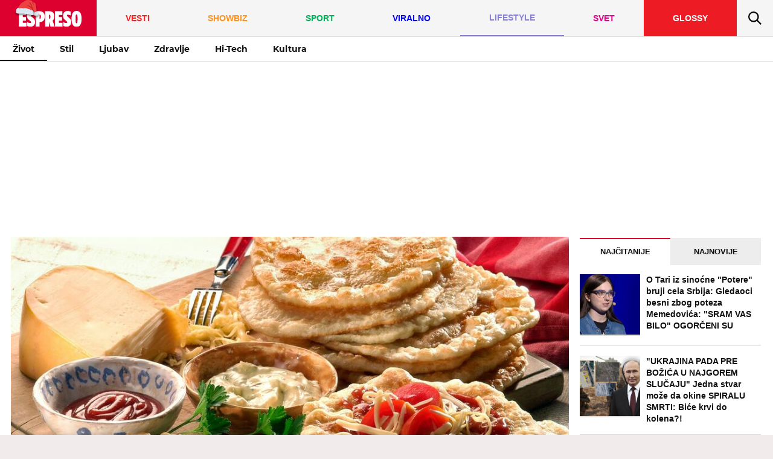

--- FILE ---
content_type: text/html; charset=UTF-8
request_url: https://www.espreso.co.rs/lifestyle/zivot/1107229/napravite-mekike-za-dorucak-nema-cekanja-da-testo-narasta-odmah-ih-przite-video
body_size: 26410
content:
<!DOCTYPE html>
<html lang="sr" xmlns:fb="https://www.facebook.com/2008/fbml">
	<head>
	<meta http-equiv="Content-Type" content="text/html; charset=UTF-8" />
	<title>NAPRAVITE MEKIKE ZA DORUČAK: Nema čekanja da testo narasta, odmah ih pržite! (VIDEO)</title>
	<meta http-equiv="X-UA-Compatible" content="IE=edge,chrome=1">
	<meta name="Generator" content="makonda.com" />
	<meta name="Copyright" content="Mondo inc." />
	<meta name="Description" content="Mekike su uvek pravi izbor za doručak" />
		<meta name="Keywords" content="Lifestyle,Život,Mekike,Langoš,Doručak,Recept,Sastojci,Pavlaka" />
	<meta name="news_keywords" content="Lifestyle,Život,Mekike,Langoš,Doručak,Recept,Sastojci,Pavlaka" />
		<meta name="viewport" content="width=device-width, initial-scale=1.0">

            <meta name="robots" content="max-image-preview:large">
    
	<meta property="og:title" content="NAPRAVITE MEKIKE ZA DORUČAK: Nema čekanja da testo narasta, odmah ih pržite! (VIDEO)"/>
	<meta property="og:image" content="https://www.espreso.co.rs/data/images/2022/08/04/08/1230025_profimedia0032695440_share.jpg"/>
	<link rel="canonical" href="https://www.espreso.co.rs/lifestyle/zivot/1107229/napravite-mekike-za-dorucak-nema-cekanja-da-testo-narasta-odmah-ih-przite-video" />

	<link rel="preconnect" href="https://connect.facebook.net" />
	<link rel="preconnect" href="https://securepubads.g.doubleclick.net" />
	<link rel="preconnect" href="https://www.google-analytics.com"/>
	<link rel="dns-prefetch" href="https://csi.gstatic.com" />
	<link rel="dns-prefetch" href="https://fonts.gstatic.com/" crossorigin>
	<link rel="dns-prefetch" href="https://ajax.googleapis.com" />
	<link rel="dns-prefetch" href="https://pagead2.googlesyndication.com" />
	<link rel="dns-prefetch" href="https://tpc.googlesyndication.com"/>
	<link rel="dns-prefetch" href="https://www.googletagmanager.com" />
	<link rel="dns-prefetch" href="https://ghmrs.hit.gemius.pl" />
	<link rel="dns-prefetch" href="https://www.adriamediacontent.com"/>
	<link rel="dns-prefetch" href="https://quantcast.mgr.consensu.org"/>
	<link rel="preload" as="font" href="/resources/fonts/open-sans-v18-latin-ext_latin_cyrillic-regular.woff" type="font/woff" crossorigin="anonymous">
	<link rel="preload" as="font" href="/resources/fonts/open-sans-v18-latin-ext_latin_cyrillic-700.woff" type="font/woff" crossorigin="anonymous">
	<link rel="preload" as="font" href="/resources/fonts/open-sans-v18-latin-ext_latin_cyrillic-800.woff" type="font/woff" crossorigin="anonymous">
	<link rel="preload" as="font" href="/resources/fonts/montserrat-v15-latin-ext_latin-700.woff" type="font/woff" crossorigin="anonymous">
	<link rel="preload" as="font" href="/resources/fonts/montserrat-v15-latin-ext_latin-800.woff" type="font/woff" crossorigin="anonymous">
	<link rel="preload" as="font" href="/resources/fonts/oswald-v35-latin-ext_latin-regular.woff" type="font/woff" crossorigin="anonymous">

	<meta property="og:type" content="article"/>

	<!-- <meta http-equiv="refresh" content="600" > -->

		<meta property="og:image:width" content="1200">
	<meta property="og:image:height" content="800">
	
	<meta property="og:url" content="https://www.espreso.co.rs/lifestyle/zivot/1107229/napravite-mekike-za-dorucak-nema-cekanja-da-testo-narasta-odmah-ih-przite-video"/>
	<meta property="og:site_name" content="espreso.co.rs"/>
	<meta property="og:description" content="Mekike su uvek pravi izbor za doručak"/>
	<meta property="og:locale" content="sr_rs" />
	<meta property="fb:app_id" content="889774817823937"/>
	<meta property="fb:pages" content="1811489012399784" />
	<meta property="article:publisher" content="https://www.facebook.com/espreso.rs/" />

	<meta name="twitter:card" content="summary_large_image">
	<meta name="twitter:site" content="@espresors">
	<meta name="twitter:creator" content="@espresors">
	<meta name="twitter:title" content="NAPRAVITE MEKIKE ZA DORUČAK: Nema čekanja da testo narasta, odmah ih pržite! (VIDEO)">
	<meta name="twitter:description" content="Mekike su uvek pravi izbor za doručak">
	<meta name="twitter:image" content="https://www.espreso.co.rs/data/images/2022/08/04/08/1230025_profimedia0032695440_share.jpg">

	<meta itemprop="name" content="NAPRAVITE MEKIKE ZA DORUČAK: Nema čekanja da testo narasta, odmah ih pržite! (VIDEO)">
	<meta itemprop="description" content="Mekike su uvek pravi izbor za doručak">
	<meta itemprop="image" content="https://www.espreso.co.rs/data/images/2022/08/04/08/1230025_profimedia0032695440_share.jpg">

	<meta name="google-site-verification" content="uiWzubQe2WGim2BCDwIxIJdAmdl8gi-78TJ58NVTuLs" />
	<meta name="msvalidate.01" content="52DA97A73AC4453211AA7F53CED5B0AE" />
	<meta name="verify-v1" content="TTOvSz5ge4Harp5MMoKFzMjDi6xdcUO4M146vDU6jcE=" />

	<link rel="amphtml" href="https://www.espreso.co.rs/amp/1107229/napravite-mekike-za-dorucak-nema-cekanja-da-testo-narasta-odmah-ih-przite-video">
	<link rel="image_src" href="https://www.espreso.co.rs/data/images/2022/08/04/08/1230025_profimedia0032695440_share.jpg" />
	<link rel="icon" type="image/png" href="/favicon-196x196.png?v22" sizes="196x196" />
	<link rel="icon" type="image/png" href="/favicon-96x96.png?v22" sizes="96x96" />
	<link rel="icon" type="image/png" href="/favicon-32x32.png?v22" sizes="32x32" />
	<link rel="icon" type="image/png" href="/favicon-16x16.png?v22" sizes="16x16" />
	<link rel="icon" type="image/png" href="/favicon-128.png?v22" sizes="128x128" />
	<link rel="apple-touch-icon-precomposed" sizes="57x57" href="/apple-touch-icon-57x57.png" />
	<link rel="apple-touch-icon-precomposed" sizes="114x114" href="/apple-touch-icon-114x114.png" />
	<link rel="apple-touch-icon-precomposed" sizes="72x72" href="/apple-touch-icon-72x72.png" />
	<link rel="apple-touch-icon-precomposed" sizes="144x144" href="/apple-touch-icon-144x144.png" />
	<link rel="apple-touch-icon-precomposed" sizes="60x60" href="/apple-touch-icon-60x60.png" />
	<link rel="apple-touch-icon-precomposed" sizes="120x120" href="/apple-touch-icon-120x120.png" />
	<link rel="apple-touch-icon-precomposed" sizes="76x76" href="/apple-touch-icon-76x76.png" />
	<link rel="apple-touch-icon-precomposed" sizes="152x152" href="/apple-touch-icon-152x152.png" />
	<meta name="application-name" content="Espreso"/>
	<meta name="msapplication-TileColor" content="#dd0130" />
	<meta name="msapplication-TileImage" content="/mstile-144x144.png" />
	<meta name="msapplication-square70x70logo" content="/mstile-70x70.png" />
	<meta name="msapplication-square150x150logo" content="/mstile-150x150.png" />
	<meta name="msapplication-wide310x150logo" content="/mstile-310x150.png" />
	<meta name="msapplication-square310x310logo" content="/mstile-310x310.png" />
	<meta name="application-name" content="Espreso">
	<meta name="apple-itunes-app" content="app-id=1148226620">

    <!-- InMobi Choice. Consent Manager Tag v3.0 (for TCF 2.2) -->
<script type="text/javascript" async=true>
    (function() {
        var host = 'www.espreso.co.rs';
        var element = document.createElement('script');
        var firstScript = document.getElementsByTagName('script')[0];
        var url = 'https://cmp.inmobi.com'
            .concat('/choice/', 'pLW1P-3X_Ppr5', '/', host, '/choice.js?tag_version=V3');
        var uspTries = 0;
        var uspTriesLimit = 3;
        element.async = true;
        element.type = 'text/javascript';
        element.src = url;

        firstScript.parentNode.insertBefore(element, firstScript);

        function makeStub() {
            var TCF_LOCATOR_NAME = '__tcfapiLocator';
            var queue = [];
            var win = window;
            var cmpFrame;

            function addFrame() {
                var doc = win.document;
                var otherCMP = !!(win.frames[TCF_LOCATOR_NAME]);

                if (!otherCMP) {
                    if (doc.body) {
                        var iframe = doc.createElement('iframe');

                        iframe.style.cssText = 'display:none';
                        iframe.name = TCF_LOCATOR_NAME;
                        doc.body.appendChild(iframe);
                    } else {
                        setTimeout(addFrame, 5);
                    }
                }
                return !otherCMP;
            }

            function tcfAPIHandler() {
                var gdprApplies;
                var args = arguments;

                if (!args.length) {
                    return queue;
                } else if (args[0] === 'setGdprApplies') {
                    if (
                        args.length > 3 &&
                        args[2] === 2 &&
                        typeof args[3] === 'boolean'
                    ) {
                        gdprApplies = args[3];
                        if (typeof args[2] === 'function') {
                            args[2]('set', true);
                        }
                    }
                } else if (args[0] === 'ping') {
                    var retr = {
                        gdprApplies: gdprApplies,
                        cmpLoaded: false,
                        cmpStatus: 'stub'
                    };

                    if (typeof args[2] === 'function') {
                        args[2](retr);
                    }
                } else {
                    if(args[0] === 'init' && typeof args[3] === 'object') {
                        args[3] = Object.assign(args[3], { tag_version: 'V3' });
                    }
                    queue.push(args);
                }
            }

            function postMessageEventHandler(event) {
                var msgIsString = typeof event.data === 'string';
                var json = {};

                try {
                    if (msgIsString) {
                        json = JSON.parse(event.data);
                    } else {
                        json = event.data;
                    }
                } catch (ignore) {}

                var payload = json.__tcfapiCall;

                if (payload) {
                    window.__tcfapi(
                        payload.command,
                        payload.version,
                        function(retValue, success) {
                            var returnMsg = {
                                __tcfapiReturn: {
                                    returnValue: retValue,
                                    success: success,
                                    callId: payload.callId
                                }
                            };
                            if (msgIsString) {
                                returnMsg = JSON.stringify(returnMsg);
                            }
                            if (event && event.source && event.source.postMessage) {
                                event.source.postMessage(returnMsg, '*');
                            }
                        },
                        payload.parameter
                    );
                }
            }

            while (win) {
                try {
                    if (win.frames[TCF_LOCATOR_NAME]) {
                        cmpFrame = win;
                        break;
                    }
                } catch (ignore) {}

                if (win === window.top) {
                    break;
                }
                win = win.parent;
            }
            if (!cmpFrame) {
                addFrame();
                win.__tcfapi = tcfAPIHandler;
                win.addEventListener('message', postMessageEventHandler, false);
            }
        };

        makeStub();

        function makeGppStub() {
            const CMP_ID = 10;
            const SUPPORTED_APIS = [
                '2:tcfeuv2',
                '6:uspv1',
                '7:usnatv1',
                '8:usca',
                '9:usvav1',
                '10:uscov1',
                '11:usutv1',
                '12:usctv1'
            ];

            window.__gpp_addFrame = function (n) {
                if (!window.frames[n]) {
                    if (document.body) {
                        var i = document.createElement("iframe");
                        i.style.cssText = "display:none";
                        i.name = n;
                        document.body.appendChild(i);
                    } else {
                        window.setTimeout(window.__gpp_addFrame, 10, n);
                    }
                }
            };
            window.__gpp_stub = function () {
                var b = arguments;
                __gpp.queue = __gpp.queue || [];
                __gpp.events = __gpp.events || [];

                if (!b.length || (b.length == 1 && b[0] == "queue")) {
                    return __gpp.queue;
                }

                if (b.length == 1 && b[0] == "events") {
                    return __gpp.events;
                }

                var cmd = b[0];
                var clb = b.length > 1 ? b[1] : null;
                var par = b.length > 2 ? b[2] : null;
                if (cmd === "ping") {
                    clb(
                        {
                            gppVersion: "1.1", // must be “Version.Subversion”, current: “1.1”
                            cmpStatus: "stub", // possible values: stub, loading, loaded, error
                            cmpDisplayStatus: "hidden", // possible values: hidden, visible, disabled
                            signalStatus: "not ready", // possible values: not ready, ready
                            supportedAPIs: SUPPORTED_APIS, // list of supported APIs
                            cmpId: CMP_ID, // IAB assigned CMP ID, may be 0 during stub/loading
                            sectionList: [],
                            applicableSections: [-1],
                            gppString: "",
                            parsedSections: {},
                        },
                        true
                    );
                } else if (cmd === "addEventListener") {
                    if (!("lastId" in __gpp)) {
                        __gpp.lastId = 0;
                    }
                    __gpp.lastId++;
                    var lnr = __gpp.lastId;
                    __gpp.events.push({
                        id: lnr,
                        callback: clb,
                        parameter: par,
                    });
                    clb(
                        {
                            eventName: "listenerRegistered",
                            listenerId: lnr, // Registered ID of the listener
                            data: true, // positive signal
                            pingData: {
                                gppVersion: "1.1", // must be “Version.Subversion”, current: “1.1”
                                cmpStatus: "stub", // possible values: stub, loading, loaded, error
                                cmpDisplayStatus: "hidden", // possible values: hidden, visible, disabled
                                signalStatus: "not ready", // possible values: not ready, ready
                                supportedAPIs: SUPPORTED_APIS, // list of supported APIs
                                cmpId: CMP_ID, // list of supported APIs
                                sectionList: [],
                                applicableSections: [-1],
                                gppString: "",
                                parsedSections: {},
                            },
                        },
                        true
                    );
                } else if (cmd === "removeEventListener") {
                    var success = false;
                    for (var i = 0; i < __gpp.events.length; i++) {
                        if (__gpp.events[i].id == par) {
                            __gpp.events.splice(i, 1);
                            success = true;
                            break;
                        }
                    }
                    clb(
                        {
                            eventName: "listenerRemoved",
                            listenerId: par, // Registered ID of the listener
                            data: success, // status info
                            pingData: {
                                gppVersion: "1.1", // must be “Version.Subversion”, current: “1.1”
                                cmpStatus: "stub", // possible values: stub, loading, loaded, error
                                cmpDisplayStatus: "hidden", // possible values: hidden, visible, disabled
                                signalStatus: "not ready", // possible values: not ready, ready
                                supportedAPIs: SUPPORTED_APIS, // list of supported APIs
                                cmpId: CMP_ID, // CMP ID
                                sectionList: [],
                                applicableSections: [-1],
                                gppString: "",
                                parsedSections: {},
                            },
                        },
                        true
                    );
                } else if (cmd === "hasSection") {
                    clb(false, true);
                } else if (cmd === "getSection" || cmd === "getField") {
                    clb(null, true);
                }
                //queue all other commands
                else {
                    __gpp.queue.push([].slice.apply(b));
                }
            };
            window.__gpp_msghandler = function (event) {
                var msgIsString = typeof event.data === "string";
                try {
                    var json = msgIsString ? JSON.parse(event.data) : event.data;
                } catch (e) {
                    var json = null;
                }
                if (typeof json === "object" && json !== null && "__gppCall" in json) {
                    var i = json.__gppCall;
                    window.__gpp(
                        i.command,
                        function (retValue, success) {
                            var returnMsg = {
                                __gppReturn: {
                                    returnValue: retValue,
                                    success: success,
                                    callId: i.callId,
                                },
                            };
                            event.source.postMessage(msgIsString ? JSON.stringify(returnMsg) : returnMsg, "*");
                        },
                        "parameter" in i ? i.parameter : null,
                        "version" in i ? i.version : "1.1"
                    );
                }
            };
            if (!("__gpp" in window) || typeof window.__gpp !== "function") {
                window.__gpp = window.__gpp_stub;
                window.addEventListener("message", window.__gpp_msghandler, false);
                window.__gpp_addFrame("__gppLocator");
            }
        };

        makeGppStub();

        var uspStubFunction = function() {
            var arg = arguments;
            if (typeof window.__uspapi !== uspStubFunction) {
                setTimeout(function() {
                    if (typeof window.__uspapi !== 'undefined') {
                        window.__uspapi.apply(window.__uspapi, arg);
                    }
                }, 500);
            }
        };

        var checkIfUspIsReady = function() {
            uspTries++;
            if (window.__uspapi === uspStubFunction && uspTries < uspTriesLimit) {
                console.warn('USP is not accessible');
            } else {
                clearInterval(uspInterval);
            }
        };

        if (typeof window.__uspapi === 'undefined') {
            window.__uspapi = uspStubFunction;
            var uspInterval = setInterval(checkIfUspIsReady, 6000);
        }
    })();
</script>
<!-- End InMobi Choice. Consent Manager Tag v3.0 (for TCF 2.2) -->
	
			<link href="/resources/css/main-v-1755061788038.css" type="text/css" rel="stylesheet" media="screen" />
	
	<script rel="preload" defer src="/resources/js/main-v-1755061788038.js"></script>

    <script defer src="https://moa.mediaoutcast.com/js/" data-api="wss://moa.mediaoutcast.com/api" data-project-hash="test"></script>


	<script type="text/javascript">
	var addr = "/";
	var server_request_uri = "/lifestyle/zivot/1107229/napravite-mekike-za-dorucak-nema-cekanja-da-testo-narasta-odmah-ih-przite-video";
	var server_href = "https://www.espreso.co.rs/lifestyle/zivot/1107229/napravite-mekike-za-dorucak-nema-cekanja-da-testo-narasta-odmah-ih-przite-video";
    var mak_device = "desktop";

			var mak_rfrsh = true;
	
	var comment_report_reqire_login = false;
	var login_system = "social";
	var login_server = "https://users.adriamediacontent.com/api/";
		</script>

		<!-- (C)2000-2020 Gemius SA - gemiusPrism  / espreso.co.rs/Home Page -->
	<script type="text/javascript">
	<!--//--><![CDATA[//><!--
	var pp_gemius_identifier = '.Wqab_7.PymlI6QznIZAr5eCDkaUbycwxOudM3_kSXz.M7';
	// lines below shouldn't be edited
	function gemius_pending(i) { window[i] = window[i] || function() {var x = window[i+'_pdata'] = window[i+'_pdata'] || []; x[x.length]=arguments;};};gemius_pending('gemius_hit'); gemius_pending('gemius_event'); gemius_pending('pp_gemius_hit'); gemius_pending('pp_gemius_event');(function(d,t) {try {var gt=d.createElement(t),s=d.getElementsByTagName(t)[0],l='http'+((location.protocol=='https:')?'s':''); gt.setAttribute('async','async');gt.setAttribute('defer','defer'); gt.src=l+'://gars.hit.gemius.pl/xgemius.js'; s.parentNode.insertBefore(gt,s);} catch (e) {}})(document,'script');
	//--><!]]>
	</script>
	
	<script>
        var cdSiteContentCategory = "none";
        var cdSiteContentSubcategory = "none";
        var cdSiteContentPageType = "none";

        var cdArticleDatePublish = "none";
        var cdArticleDatePublishNewFormat = "none";
        var cdArticleTimePublish = "none";
        var cdArticleAuthor = "none";
        var cdArticleId = "none";
        var cdArticleTitle = "NAPRAVITE MEKIKE ZA DORUČAK: Nema čekanja da testo narasta, odmah ih pržite! (VIDEO)";
        var cdArticleTags = ""
	</script>

	<!-- GA -->
	<script>
	(function(i,s,o,g,r,a,m){i['GoogleAnalyticsObject']=r;i[r]=i[r]||function(){
	(i[r].q=i[r].q||[]).push(arguments)},i[r].l=1*new Date();a=s.createElement(o),
	m=s.getElementsByTagName(o)[0];a.async=1;a.src=g;m.parentNode.insertBefore(a,m)
	})(window,document,'script','//www.google-analytics.com/analytics.js','ga');

	ga('create', 'UA-67410988-1', 'auto');
	ga('require', 'displayfeatures');

	var cdSiteContentCategory = "";
		cdSiteContentCategory = "Lifestyle";
	
	ga('set', 'dimension1', cdSiteContentCategory);

	        cdSiteContentSubcategory = "Život";
	
	        cdSiteContentPageType = "article_single";
	
			var cdArticleDatePublish = "2022-08-04";
		ga('set', 'dimension4', cdArticleDatePublish);
		var cdArticleAuthor = "Jelena Jovanović";
		ga('set', 'dimension5', cdArticleAuthor);

	    cdArticleDatePublishNewFormat = "04/08/2022";
        cdArticleDatePublishRefmated = "2022-08-04";
	    cdArticleTimePublish = "08:26:00";
	    cdArticleId = "1107229"

                    cdArticleTags =  "Mekike,Langoš,Doručak,Recept,Sastojci,Pavlaka";
        
	
	ga('send', 'pageview');

	ga('create', 'UA-86981738-1', 'auto' , 'tstTracker');
	ga('tstTracker.send', 'pageview');
	</script>


	<script>
        // Google data layer
        var dataLayer = window.dataLayer || [];

        dataLayer.push({
            'author_dl':        cdArticleAuthor,                //autor članka, ako ih je više nabrojti sve
            'category_dl':      cdSiteContentCategory,          //kategorija kojoj pripada
            'subcategory_dl':   cdSiteContentSubcategory,       //potkategorija kojoj pripada*
            'page_type_dl':     cdSiteContentPageType,          //tip sadržaja
            'date_dl':          cdArticleDatePublishNewFormat,  //datum objave u formatu dd/mm/yy
            'time_dl':          cdArticleTimePublish,           //vreme objave u formatu hh:mm:ss
            'article_id_dl':    cdArticleId                     //id članka
        });

        
	</script>

    
    <script>
        /*df 1.0.2*/ window.googletag=window.googletag||{},window.googletag.cmd=window.googletag.cmd||[];var packs=window.localStorage.getItem("df_packs"),packsParsed=packs&&JSON.parse(packs)||[];try{var a=window.localStorage.getItem("df_packsx"),s=a&&JSON.parse(a)||[];s.length&&(packsParsed=packsParsed.concat(s),packsParsed=Array.from(new Set(packsParsed)));var r,e=window.localStorage.getItem("df_packsy"),t=(e&&JSON.parse(e)||[]).map(function(a){return a.id});t.length&&(packsParsed=packsParsed.concat(t),packsParsed=Array.from(new Set(packsParsed)))}catch(d){}var standardPacks=window.localStorage.getItem("df_sp"),standardPacksParsed=standardPacks&&JSON.parse(standardPacks)||[];try{var g=window.localStorage.getItem("df_spx"),c=g&&JSON.parse(g)||[];c.length&&(standardPacksParsed=standardPacksParsed.concat(c),standardPacksParsed=Array.from(new Set(standardPacksParsed)));var o,n=window.localStorage.getItem("df_spy"),p=(n&&JSON.parse(n)||[]).map(function(a){return a.id});p.length&&(standardPacksParsed=standardPacksParsed.concat(p),standardPacksParsed=Array.from(new Set(standardPacksParsed)))}catch(P){}var platforms=window.localStorage.getItem("df_pl"),platformsParsed=platforms&&(JSON.parse(platforms)||[]);if(platformsParsed&&platformsParsed.length)for(var i=0;i<platformsParsed.length;i++)1===platformsParsed[i]&&packsParsed?window.googletag.cmd.push(function(){window.googletag.pubads().setTargeting("defractal",packsParsed)}):2===platformsParsed[i]&&packsParsed&&packsParsed.length?(window.midasWidgetTargeting=window.midasWidgetTargeting||{},window.midasWidgetTargeting.targetings=window.midasWidgetTargeting.targetings||[],window.midasWidgetTargeting.targetings.push({defractal:packsParsed})):3===platformsParsed[i]&&standardPacksParsed&&standardPacksParsed.length&&window.googletag.cmd.push(function(){window.googletag.pubads().setTargeting("defractal_sp",standardPacksParsed)});</script>
    <script>

        var defractalPage = {};

        // Page Title
        defractalPage.caption = cdArticleTitle;

        
        
        
        
                    defractalPage.id = cdArticleId
            defractalPage.type = "article";
            // Authors
            if(cdArticleAuthor !== "none"){defractalPage.authors = cdArticleAuthor};
            defractalPage.tags = cdArticleTags;
            defractalPage.channel = cdSiteContentCategory;
        
        
        
        
        
                            defractalPage.fullChannel = cdSiteContentCategory + "/" + cdSiteContentSubcategory;
        

                            defractalPage.date = cdArticleDatePublishRefmated + " " + cdArticleTimePublish;
            </script>
    <script async type="text/javascript" src="https://cdn.defractal.com/scripts/defractal-5-00550023-1A0B-429D-A11A-72C14967D212.js"></script>


	<!-- Google Tag Manager -->
	<script>(function(w,d,s,l,i){w[l]=w[l]||[];w[l].push({'gtm.start':
                new Date().getTime(),event:'gtm.js'});var f=d.getElementsByTagName(s)[0],
            j=d.createElement(s),dl=l!='dataLayer'?'&l='+l:'';j.async=true;j.src=
            'https://www.googletagmanager.com/gtm.js?id='+i+dl;f.parentNode.insertBefore(j,f);
        })(window,document,'script','dataLayer','GTM-T5B8QC8');</script>
	<!-- End Google Tag Manager -->

	<!--PubJelly begin-->
<!--PubJelly do not edit below-->
<script>'use strict';(function(b,t,q,h,c,e,f,r,u,a,v,w,m,k,n,p,l){l=(d,g)=>{m=new URLSearchParams(q.search);m.has(d)?g=m.get(d):b[h]&&b[h].hasOwnProperty(d)&&(g=b[h][d]);return isNaN(+g)?g:+g};l("pjnx",!1)||(b[h]=b[h]||{},b[c]=b[c]||{},b[c][e]=b[c][e]||[],k=d=>{a.b[d]=performance.now();a.b[f](d)},n=(d,g)=>{for(;0<d.length;)g[f](d.shift())},p=()=>{a.p=b[c][e][f];b[c][e][f]=a.s[f].bind(a.s)},a=b["__"+h]={t:l("pjfsto",3E3),m:l("pjfstom",2),s:[()=>{k("s");b[c].pubads().setTargeting("pjpel",a.b)}],f:d=>{a.p&&
    (k("f"+d),b[c][e][f]=a.p,a.p=!1,n(a.s,b[c][e]))},g:()=>{a.p&&p();k("g");a.r=setTimeout(()=>a.f("t"),a.t+a.b.g*a.m)}},b[c][e].shift&&(n(b[c][e],a.s),a.b=[],b[c][e][f](()=>a.g()),p(),k("v"+r)))})(window,document,location,"pubjelly","googletag","cmd","push",4);</script>
<script async src="https://pubjelly.nxjmp.com/a/main/pubjelly.js?key=na" onerror="__pubjelly.f('e')"></script>
<!--PubJelly end-->

<script>var googletag = googletag || {}; googletag.cmd = googletag.cmd || [];</script>
<script async src="https://securepubads.g.doubleclick.net/tag/js/gpt.js"></script>
<script>
    googletag.cmd.push(function () {
        googletag.pubads().setTargeting('espreso_rs_pages', ['article_single','lifestyle','lifestyle_zivot']);
  googletag.pubads().setTargeting('espreso_rs_article', '1107229');
  googletag.pubads().setTargeting('espreso_rs_tags', ['mekike','langos','dorucak','recept','sastojci','pavlaka']);
  googletag.pubads().setTargeting('ng', '0');
        googletag.defineSlot('/338515395/Espreso/Espreso_desk_id2', [[970, 250],[1,500]], 'div-gpt-Espreso_desk_id2-0').setCollapseEmptyDiv(false).addService(googletag.pubads());
        googletag.defineSlot('/338515395/Espreso/Espreso_desk_id3', [[300, 600], [300, 250]], 'div-gpt-Espreso_desk_id3-0').addService(googletag.pubads());
        googletag.defineSlot('/338515395/Espreso/Espreso_desk_id4', [[300, 600], [300, 250]], 'div-gpt-Espreso_desk_id4-0').addService(googletag.pubads());
        googletag.defineSlot('/338515395/Espreso/Espreso_desk_id5', [[300, 250]], 'div-gpt-Espreso_desk_id5-0').addService(googletag.pubads());
        googletag.defineSlot('/338515395/Espreso/Espreso_desk_id6', [[300, 250]], 'div-gpt-Espreso_desk_id6-0').addService(googletag.pubads());
        googletag.defineSlot('/338515395/Espreso/Espreso_desk_id8', [[300, 600], [300, 250]], 'div-gpt-Espreso_desk_id8-0').addService(googletag.pubads());
        googletag.pubads().collapseEmptyDivs(true);
        googletag.pubads().enableSingleRequest();
        googletag.pubads().setSafeFrameConfig({ allowOverlayExpansion: true });
        //googletag.pubads().enableLazyLoad({ fetchMarginPercent: 50, renderMarginPercent: 50 });
        googletag.enableServices();
    });
</script>
		
	<script type="application/ld+json">
		{
		  "@context": "https://schema.org",
		  "@type": "NewsArticle",
		  "mainEntityOfPage": {
			"@type": "WebPage",
			"@id": "https://www.espreso.co.rs/lifestyle/zivot/1107229/napravite-mekike-za-dorucak-nema-cekanja-da-testo-narasta-odmah-ih-przite-video"
		  },
		  "headline": "NAPRAVITE MEKIKE ZA DORUČAK: Nema čekanja da testo narasta, odmah ih pržite! (VIDEO)",
		  "image": {
			"@type": "ImageObject",
			"url": "https://www.espreso.co.rs/data/images/2022/08/04/08/1230025_profimedia0032695440_share.jpg",
			"height": "800",
			"width": "1200"
		  },
		  "datePublished": "2022-08-04T08:26:00",
		  "dateModified": "2022-08-04T08:27:04",
		  "author": {
		    "@type": "Person",
		    "name": "Jelena Jovanović"
		  },
		  "publisher": {
			"@type": "Organization",
			"name": "Espreso",
			"logo": {
			  "@type": "ImageObject",
			  "url": "https://www.espreso.co.rs/resources/images/header/logo.png",
			  "width": 600,
			  "height": 60
			}
		  },
		  "description": "Mekike su uvek pravi izbor za doručak"
		}
	</script>

	
			<script type="text/javascript">
			function processGoogleABTestToken(data) {
				__gABTestToken = data.newToken;
				__gABTestValidLifetimeSecs = data.validLifetimeSecs;
				__gABTestFreshLifetimeSecs = data.freshLifetimeSecs;
				__gABTestP_jar = data.p_jar;
				__gABTestPucrd = data.pucrd;
			}
		</script>
		<script src="/resources/js/google_ab_testing.js" defer></script>
	

    <!-- AMTV GTAG Analitika -->
<script async src="https://www.googletagmanager.com/gtag/js?id=UA-5350287-22&l=dataLayerAmg"></script>
<script>
	window.dataLayerAmg = window.dataLayerAmg || [];
	function amtvGtag() {
		dataLayerAmg.push(arguments);
	}
	amtvGtag('js', new Date());
	amtvGtag('config', 'UA-5350287-22');
</script>
<!-- End / AMTV GTAG Analitika -->


<!--        <script src="/resources/player/js/mov-init.min.js?v=0.12.4"></script>-->
    <script src="https://cdn.mediaoutcast.com/player/1.14.4/js/mov-init.min.js"></script>



<script>
    var playerInit = false;

    var player = false;
    var debugMode = false;
            debugMode = false;
    
</script>


<script>
	var i = 0;
	//array of percentages at which progress notifications are pushed to the dataLayer
	var markers = [10,25,50,75,95]; //adjust these values if you want different progress reports
	var playersMarkers = [];

	function findObjectIndexById(haystack, key, needle) {
		for (var i = 0; i < haystack.length; i++) {
			if (haystack[i][key] === needle) {
				return i;
			}
		}
		return null;
	}

	function eventToDataLayer (eventCategory, eventAction, eventLabel, eventValue) {
		dataLayer.push({
			event: "video-player-playback-custom-event", // GTag Default Event Variable, it needs to be video-player-playback-custom-event, it is set in trigger Video Player - Playback Custom Event
            video_player_event_category: eventCategory,  // DL Variable: Video Player - DL - Event Category
            video_player_event_action: eventAction,      // DL Variable: Video Player - DL - Event Action
            video_player_event_label: eventLabel,        // DL Variable: Video Player - DL - Event Label
            video_player_event_value: eventValue,        // DL Variable: Video Player - DL - Event Value
		});
	}

</script>

<script>
	var videoSite = "espreso.co.rs";
	var videoControls = "true";
	var videoAutoplay = "true";
	var videoMute = "false";
	var videoLoop = "false";
	var videoPreload = "auto";

	var videoCategory = "Player category is not set";
    var muxPlayerName = "WebSite - Article";

	if(videoSite === "kurir.rs"){
		videoCategory = "Player - Kurir Article";
	}else if(videoSite === "espreso.rs") {
		videoCategory = "Player - Espreso Article";
	}
</script>

<script>
		var vastURL = 'https://pubads.g.doubleclick.net/gampad/ads?iu=/338515395/Espreso/Espreso_video&description_url=https%3A%2F%2Fwww.espreso.co.rs%2Flifestyle%2Fzivot%2F1107229%2Fnapravite-mekike-za-dorucak-nema-cekanja-da-testo-narasta-odmah-ih-przite-video&tfcd=0&npa=0&sz=320x50%7C360x200%7C400x300%7C640x480%7C1280x720&gdfp_req=1&output=vast&unviewed_position_start=1&env=vp&impl=s&correlator=&cust_params=video_options%3Dpre-roll%26espreso_rs_article%3D1107229%26espreso_rs_pages%3Darticle_single%2Clifestyle%2Clifestyle_zivot%26espreso_rs_tags%3Dmekike%2Clangos%2Cdorucak%2Crecept%2Csastojci%2Cpavlaka&site=espreso.co.rs';

	</script>

<script>
	function videoInit(videoId, videoUrl, videoPoster, videoTitle, mediaId, autoplay = false) {

		playersMarkers.push({
			'id': videoId,
			'markers': []
		});

        if (typeof vastURL == "undefined" || vastURL === "ads=false") {
            vastURL = "";
        }

                 mediaId = false;         
		var selector = "video_" + videoId;
        const container = document.getElementById(selector);
        container.removeAttribute("onclick");
        videoMute = true;
        var firstStart = true;
        var playerOptions = {
            playerId: 'N3eMYaed',
            projectId: 'nQJnjJkO',
            videoTitle: videoTitle,
            autostart: autoplay,
            mutestart: false,
            adTag: vastURL,
            poster: videoPoster,
            moaSwitch:true,
            qualitySelector: false,
            client: 'am',
            debug: debugMode
        }

        if(mediaId){
            playerOptions.videoId = mediaId;
        }
        if(videoUrl){
            playerOptions.source = videoUrl;
        }

        // console.log(playerOptions);

        movPlayer({
            id: selector,
            options: playerOptions,
            player: (response) => {
                player = response;
                player.on('play', function(e) {
                    if(firstStart){
                        // console.log('Start video!');
                        firstStart = false;
                        amtvGtag('event', 'Start', {'event_category': videoSite, 'event_label': videoTitle});
                        if(videoSite === "kurir.rs") {
                            eventToDataLayer (videoCategory, "Start", videoTitle, "");
                        } else if(videoSite === "espreso.rs"){
                            ga('send', 'event', videoCategory, 'Start', videoTitle);
                        }
                    }else{
                        // console.log('Play video!');
                        amtvGtag('event', 'Play', {'event_category': videoSite, 'event_label': videoTitle});
                        if(videoSite === "kurir.rs") {
                            eventToDataLayer (videoCategory, "Play", videoTitle, "");
                        } else if(videoSite === "espreso.rs"){
                            ga('send', 'event', videoCategory, 'Play', videoTitle);
                        }

                    }

                    pauseOtherVideo(e.target.player.id_);

                });
                player.on('pause', function(e) {
                    // console.log("Pause");
                    amtvGtag('event', 'Pause', {'event_category': videoSite, 'event_label': videoTitle});
                    if(videoSite === "kurir.rs") {
                        eventToDataLayer (videoCategory, "Pause", videoTitle, "");
                    } else if(videoSite === "espreso.rs"){
                        ga('send', 'event', videoCategory, 'Pause', videoTitle);
                    }
                });
                player.one('ended', function(e) {
                    // console.log("END");
                    amtvGtag('event', 'Ended', {'event_category': videoSite, 'event_label': videoTitle});
                    if(videoSite === "kurir.rs") {
                        eventToDataLayer (videoCategory, "Complete", videoTitle, "");
                    } else if(videoSite === "espreso.rs"){
                        ga('send', 'event', videoCategory, 'Complete', videoTitle);
                    }
                });
                player.on('adstart', function(e) {
                    // console.log("AdImpression");
                    amtvGtag('event', 'Advertisement', {'event_category': videoSite, 'event_label': videoTitle});
                    if(videoSite === "kurir.rs") {
                        eventToDataLayer (videoCategory, "Ad Impression", videoTitle, "");
                    } else if(videoSite === "espreso.rs"){
                        ga('send', 'event', videoCategory, 'Ad Impression', videoTitle);
                    }
                    pauseOtherVideo(e.target.player.id_);
                });
                player.one('adend', function(e) {
                    // console.log("AdImpression END");
                    amtvGtag('event', 'Ad Ended', {'event_category': videoSite, 'event_label': videoTitle});
                    if(videoSite === "kurir.rs") {
                        eventToDataLayer (videoCategory, "Ad Ended", videoTitle, "");
                    } else if(videoSite === "espreso.rs"){
                        ga('send', 'event', videoCategory, 'Ad End', videoTitle);
                    }else{
                        eventToDataLayer (videoCategory, "Ad Ended", videoTitle, "");
                    }
                    player.off('adend');
                });
                player.on('timeupdate', function(e){
                    // console.log("timeupdate");
                    // console.log(e);
                    var percentPlayed = Math.floor((player.currentTime()/player.duration())*100);
                    var playerMarkerIndex = findObjectIndexById(playersMarkers,'id',videoId);
                    if(markers.indexOf(percentPlayed)>-1 && playersMarkers[playerMarkerIndex].markers.indexOf(percentPlayed)==-1)
                    {
                        // console.log(percentPlayed);
                        playersMarkers[playerMarkerIndex].markers.push(percentPlayed);
                        amtvGtag('event', "Video_percent_"+percentPlayed, {'event_category': videoSite, 'event_label': videoTitle});
                        eventToDataLayer (videoCategory, "Video_percent_"+percentPlayed, videoTitle, "");
                    }
                });
                player.on('ads-manager', function(response){
                    // console.log('Resumed Ad');
                    adsManager = response.adsManager;
                    adsManager.addEventListener(
                        google.ima.AdEvent.Type.RESUMED,
                        (event) => {
                            pauseOtherVideo(response.target.player.id_);
                    });
                });
                player.on('ready', () => {
                    // console.log('Init');
                    // amtvGtag('event', 'Init', {'event_category': videoSite, 'event_label': videoTitle});
                    // if(videoSite === "kurir.rs") {
                    //     eventToDataLayer (videoCategory, "Init", videoTitle, "");
                    // } else if(videoSite === "espreso.rs"){
                    //     ga('send', 'event', videoCategory, 'Init', videoTitle);
                    // }
                });
            }
        });

	}

    function isNumeric(str) {
        if (typeof str != "string") return false // we only process strings!
        return !isNaN(str) && // use type coercion to parse the _entirety_ of the string (`parseFloat` alone does not do this)...
            !isNaN(parseFloat(str)) // ...and ensure strings of whitespace fail
    }

	function pauseOtherVideo(exceptThisId) {
		var players = document.getElementsByClassName("video-js");
        // console.log("Players:"+players);
		Array.prototype.forEach.call(players, function (el) {

			currentVideoId = el.getAttribute("id");
            // console.log(currentVideoId, exceptThisId);
            // console.log(exceptThisId);
			if (currentVideoId != exceptThisId) {
				videojs(currentVideoId).pause();
				videojs(currentVideoId).ima.pauseAd();
                // console.log("paused "+currentVideoId)
			}
		});
	}

</script>



</head>
	<body class=" c98">

		<!-- Google Tag Manager (noscript) -->
		<noscript><iframe src="https://www.googletagmanager.com/ns.html?id=GTM-T5B8QC8"
		                  height="0" width="0" style="display:none;visibility:hidden"></iframe></noscript>
		<!-- End Google Tag Manager (noscript) -->

				<div class="ads topPos"></div>

				<div id="content">

			<div class="ads noTab">
							</div>
			<div id="header">
  <div class="headerMenu fixed">
    <a class="headerLogo" href="/">
        <img src="/resources/images/svg/icon-h_logo.svg?v4" alt="Espreso">
            </a>
    <a class="headIcons hMenu" href="#">
      <svg><use xlink:href="/resources/images/svg/sprites/svg.svg#icon-menu" /></svg>
    </a>
    <a class="headIcons hSearch" href="/pretraga">
      <svg><use xlink:href="/resources/images/svg/sprites/svg.svg#icon-search" /></svg>
    </a>
    <!-- <div class="menuBtn"><span class="burger"></span></div> -->
  </div>
  	<div id="menuWrap">
		<ul id="mainMenu" class="">
			<li class="logoWrap">
				<a class="hLogo noTab" href="/">
<!--					<img src="/resources/images/svg/icon-h_logo.svg?v4" alt="Espreso">-->
        			<img style="top: -8px;position: relative;" src="/resources/images/header/logo_ny.svg?v2" alt="Espreso">
				</a>
				<a class="hLogoMob noDesk" href="/">
					<svg><use xlink:href="/resources/images/svg/sprites/svg.svg#h_logo_mob" /></svg>
				</a>
			</li>
			<li class="mobMenu"><a href="/najnovije-vesti"><span>Najnovije</span></a></li>
			                    
                    

					<li class=" c92">
						<a href="/vesti">
							<span>Vesti</span>
						</a>
					</li>
					                    
                    

					<li class=" c93">
						<a href="/showbiz">
							<span>Showbiz</span>
						</a>
					</li>
					                    
                    

					<li class=" c95">
						<a href="/sport">
							<span>Sport</span>
						</a>
					</li>
					                    
                    

					<li class=" c113">
						<a href="/viralno">
							<span>Viralno</span>
						</a>
					</li>
					                    
                    

					<li class="on c98">
						<a href="/lifestyle">
							<span>Lifestyle</span>
						</a>
					</li>
					                    
                    

					<li class=" c96">
						<a href="/svet">
							<span>Svet</span>
						</a>
					</li>
							 	<li class="glossy">
				<a href="//glossy.espreso.co.rs/"><span>Glossy</span></a>
			</li>
            <!-- <li class="menuitem iconMenu"> -->
                <!-- to do-->
                <!--                    <a data-remodal-target="login-modal" href="#" data-remodal-options="hashTracking: false">-->
<!--                <a class="user-profile-link" style="visibility: hidden;" href="#" onclick="userProfile()"></a>-->
            <!-- </li> -->

            <script>

                /**
                 * This Script is located here because we will not have good UX, without this inline javascript we have "jump" in manu when page
                 * is loaded.
                 * Rest of the code is located in /scripts/login/scripts/register_login.js
                 */

                // Function that we use to get cookie by name
                function getCookie(cname) {
                    var name = cname + "=";
                    var decodedCookie = decodeURIComponent(document.cookie);
                    var ca = decodedCookie.split(';');
                    for (var i = 0; i < ca.length; i++) {
                        var c = ca[i];
                        while (c.charAt(0) == ' ') {
                            c = c.substring(1);
                        }
                        if (c.indexOf(name) == 0) {
                            return c.substring(name.length, c.length);
                        }
                    }
                    return "";
                }

                // Get Cookie and also replace "+", because " " is saved like "+" in cookie
                var userFirstLastName = getCookie('login_cookie').replace("+", " ");

                // If user is logged in
                if (userFirstLastName !== '') {
                    document.getElementsByClassName('user-profile-link').addClass = "logged";
                }
                // If user is not logged in
                else {
                    document.getElementsByClassName('user-profile-link').removeClass = 'logged';
                }

                // Get user avatar
                var userAvatar = getCookie('login_avatar');
                if (userAvatar !== "") userAvatar = '<img src="'+userAvatar+'" title="'+userFirstLastName+'">';
                else userAvatar = '<svg><use xlink:href="/resources/images/svg/sprites/svg.svg#icon-user" /></svg>';
                // else userAvatar = '<img src="/resources/images/avatars/avatar.png">';

                var userProfileLink = document.getElementsByClassName("user-profile-link");
                var i;
                for (i = 0; i < userProfileLink.length; i++) {
                    userProfileLink[i].innerHTML = userAvatar;
                    userProfileLink[i].style.visibility = "visible";
                }

            </script>
						<li class="searchMenu">
							<a class="searchLink" href="/pretraga"><svg><use xmlns:xlink="http://www.w3.org/1999/xlink" xlink:href="/resources/images/svg/sprites/svg.svg#icon-search"></use></svg></a>
													</li>
		</ul>
	</div>

	<div id="sideMenu">
		<div class="sideMenuWrap">
			<div class="sideMenuHeader">
				<a class="mLogo" href="/">
					<svg><use xlink:href="/resources/images/svg/sprites/svg.svg#icon-h_logo" /></svg>
				</a>
				<a class="mClose" href="#"><svg><use xlink:href="/resources/images/svg/sprites/svg.svg#icon-close" /></svg></a>
			</div>
		<ul class="">
			<li class="mobMenu"><a href="/najnovije-vesti"><span>Najnovije vesti</span></a></li>
			
                    
                    					<li class=" c92">
						<a href="/vesti" style="padding-left: 4px">
							<span>Vesti</span>
						</a>
													<span class="subTrigger"></span>
																			<ul class="subMenu">
								<li class="sc103">
											<a  href="/vesti/politika">
																									<span>Politika</span>
																							</a>
										</li><li class="sc104">
											<a  href="/vesti/drustvo">
																									<span>Društvo</span>
																							</a>
										</li><li class="sc105">
											<a  href="/vesti/hronika">
																									<span>Hronika</span>
																							</a>
										</li><li class="sc106">
											<a  href="/vesti/ekonomija">
																									<span>Ekonomija</span>
																							</a>
										</li><li class="sc107">
											<a  href="/vesti/beograd">
																									<span>Beograd</span>
																							</a>
										</li><li class="sc175 zasadi-drvo">
											<a  href="/vesti/zasadi-drvo">
																									<img class="b-lazy" data-src="/resources/images/vendor/zasadi-drvo.png" alt="zasadi drvo">
																							</a>
										</li><li class="sc171">
											<a  href="/vesti/kosovo">
																									<span>Kosovo</span>
																							</a>
										</li><li class="sc173">
											<a  href="/vesti/sudbine">
																									<span>Sudbine</span>
																							</a>
										</li></ul>					</li>
					
                    
                    					<li class=" c93">
						<a href="/showbiz" style="padding-left: 4px">
							<span>Showbiz</span>
						</a>
													<span class="subTrigger"></span>
																			<ul class="subMenu">
								<li class="sc116">
											<a  href="/showbiz/rijaliti">
																									<span>Rijaliti</span>
																							</a>
										</li><li class="sc114">
											<a  href="/showbiz/zvezde">
																									<span>Zvezde</span>
																							</a>
										</li><li class="sc115">
											<a  href="/showbiz/holivud">
																									<span>Holivud</span>
																							</a>
										</li><li class="sc119">
											<a  href="/showbiz/kviz">
																									<span>Kviz</span>
																							</a>
										</li></ul>					</li>
					
                    
                    					<li class=" c95">
						<a href="/sport" style="padding-left: 4px">
							<span>Sport</span>
						</a>
													<span class="subTrigger"></span>
																			<ul class="subMenu">
								<li class="sc120">
											<a  href="/sport/fudbal">
																									<span>Fudbal</span>
																							</a>
										</li><li class="sc121">
											<a  href="/sport/kosarka">
																									<span>Košarka</span>
																							</a>
										</li><li class="sc122">
											<a  href="/sport/tenis">
																									<span>Tenis</span>
																							</a>
										</li><li class="sc123">
											<a  href="/sport/ostali-sportovi">
																									<span>Ostali sportovi</span>
																							</a>
										</li><li class="sc124">
											<a  href="/sport/navijaci">
																									<span>Navijači</span>
																							</a>
										</li><li class="sc125">
											<a  href="/sport/showtime">
																									<span>Showtime</span>
																							</a>
										</li></ul>					</li>
					
                    
                    					<li class=" c113">
						<a href="/viralno" style="padding-left: 4px">
							<span>Viralno</span>
						</a>
													<span class="subTrigger"></span>
																			<ul class="subMenu">
								<li class="sc110">
											<a  href="/viralno/bizar">
																									<span>Bizar</span>
																							</a>
										</li><li class="sc109">
											<a  href="/viralno/svastara">
																									<span>Svaštara</span>
																							</a>
										</li><li class="sc186">
											<a  href="/viralno/tiktok">
																									<span>Tiktok</span>
																							</a>
										</li></ul>					</li>
					
                    
                    					<li class="on c98">
						<a href="/lifestyle" style="padding-left: 4px">
							<span>Lifestyle</span>
						</a>
													<span class="subTrigger"></span>
																			<ul class="subMenu">
								<li class="sc126">
											<a  class="on"  href="/lifestyle/zivot">
																									<span>Život</span>
																							</a>
										</li><li class="sc127">
											<a  href="/lifestyle/stil">
																									<span>Stil</span>
																							</a>
										</li><li class="sc129">
											<a  href="/lifestyle/ljubav">
																									<span>Ljubav</span>
																							</a>
										</li><li class="sc130">
											<a  href="/lifestyle/zdravlje">
																									<span>Zdravlje</span>
																							</a>
										</li><li class="sc187">
											<a  href="/lifestyle/hi-tech">
																									<span>Hi-Tech</span>
																							</a>
										</li><li class="sc188">
											<a  href="/lifestyle/kultura">
																									<span>Kultura</span>
																							</a>
										</li></ul>					</li>
					
                    
                    					<li class=" c96">
						<a href="/svet" style="padding-left: 4px">
							<span>Svet</span>
						</a>
													<span class="subTrigger"></span>
																			<ul class="subMenu">
								<li class="sc108">
											<a  href="/svet/planeta">
																									<span>Planeta</span>
																							</a>
										</li><li class="sc185">
											<a  href="/svet/globalno-zagrevanje">
																									<span>Globalno zagrevanje</span>
																							</a>
										</li><li class="sc100">
											<a  href="/svet/hrvatska">
																									<span>Hrvatska</span>
																							</a>
										</li><li class="sc101">
											<a  href="/svet/bosna">
																									<span>BiH</span>
																							</a>
										</li><li class="sc102">
											<a  href="/svet/crna-gora">
																									<span>Crna Gora</span>
																							</a>
										</li><li class="sc112">
											<a  href="/svet/makedonija">
																									<span>Makedonija</span>
																							</a>
										</li><li class="sc149">
											<a  href="/svet/auto">
																									<span>Auto</span>
																							</a>
										</li></ul>					</li>
								<li>
				<a href="https://glossy.espreso.co.rs/"><span>Glossy</span></a>
			</li>
		</ul>
		<div class="sideMenuSection sideMenuFooter">
			<a class="left" href="https://itunes.apple.com/us/app/espreso-rs/id1148226620?mt=8" target="_blank" rel="noopener"><img src="/resources/images/vendor/appstore.png" height="34" alt=""> </a>
			<a class="right" href="https://play.google.com/store/apps/details?id=com.adriamedia.espreso&hl=sr" target="_blank" rel="noopener"><img src="/resources/images/vendor/googleplay.png" height="34" alt=""> </a>
		</div>
	</div>
</div>

	<div id="sideMenuBlock"></div>
</div>
	<div id="subMenuWrap">
		<ul id="subMenu">
									<li class="sc149   ">
							<a  class="on"  href="/lifestyle/zivot">
																	Život															</a>
						</li>
												<li class="sc149   ">
							<a  href="/lifestyle/stil">
																	Stil															</a>
						</li>
												<li class="sc149   ">
							<a  href="/lifestyle/ljubav">
																	Ljubav															</a>
						</li>
												<li class="sc149   ">
							<a  href="/lifestyle/zdravlje">
																	Zdravlje															</a>
						</li>
												<li class="sc149   ">
							<a  href="/lifestyle/hi-tech">
																	Hi-Tech															</a>
						</li>
												<li class="sc149   ">
							<a  href="/lifestyle/kultura">
																	Kultura															</a>
						</li>
								</ul>
	</div>
				
	<div class="cContainer fixed">

	<div class="ads slice noMob">
		<!-- /338515395/Espreso/Espreso_desk_id2 -->
 <div id='div-gpt-Espreso_desk_id2-0' style='width: 970px; height: 250px;'>
  <script>
    googletag.cmd.push(function () { googletag.display('div-gpt-Espreso_desk_id2-0'); });
  </script>
</div>	</div>

	<div class="contentWrap fixed">
		<div class="sWrap">

			<article class="singleWrap fixed">

									<div class="articleHero">
						<div class="articleImageWrap imgCover">
							<img itemprop="image" src="/data/images/2022/08/04/08/1230025_profimedia0032695440_ls.jpg" alt="NAPRAVITE MEKIKE ZA DORUČAK: Nema čekanja da testo narasta, odmah ih pržite! (VIDEO)">
							<div class="articleImageCaption">Mekike, Foto: Profimedia</div>						</div>
					</div>

					
				<div class="titleWrap fixed">
					<h3 class="preHead"><span>UKUSNE!</span></h3>					<h1 class="title">NAPRAVITE MEKIKE ZA DORUČAK: Nema čekanja da testo narasta, odmah ih pržite! (VIDEO)</h1>

										<div class="lead"><p>Mekike su uvek pravi izbor za doručak</p></div>					<div class="artTime fixed">
						<strong>Objavljeno: </strong><time itemprop="datePublished" content="2022-08-04T08:26">04.08.2022. 08:26h</time>

						

											</div>
											<span class="authorName" itemscope itemprop="author" itemtype="http://schema.org/Person"><span itemprop="name">Jelena Jovanović</span></span>					
										<div id="sh" class="shareWrap js-social-share" data-url="https://www.espreso.co.rs/lifestyle/zivot/1107229/napravite-mekike-za-dorucak-nema-cekanja-da-testo-narasta-odmah-ih-przite-video" data-title="NAPRAVITE MEKIKE ZA DORUČAK: Nema čekanja da testo narasta, odmah ih pržite! (VIDEO)"  data-summary="Bilo da ih jedete sa kajmakom, sirom, džemom ili same, mekike su odličan izbor za doručak.Sada ih napravite još brže uz ovaj recept. Nema čekanja da testo ..." data-image="https://www.espreso.co.rs/data/images/2022/08/04/08/1230025_profimedia0032695440_ff.jpg" data-fb-page-id="1811489012399784" data-fb-app-id="889774817823937">
	<ul>
		<li class="fb"><a href="#" title="Podeli na facebook-u"><svg viewBox="0 0 30 30" xmlns="http://www.w3.org/2000/svg"><path d="m10.12275 11.231.473-3.67125h-3.6355v-2.344375c0-1.062875.297-1.786125 1.8205-1.786125l1.942875-.001375v-3.2835c-.3355-.045375-1.48775-.144375-2.8325-.144375-2.80225 0-4.720375 1.7105-4.720375 4.852375v2.707375h-3.17075v3.67125h3.17075v9.420125h3.7895v-9.420125z" fill="#fff" fill-rule="evenodd" transform="translate(10 4)"/></svg>
</a><span>2</span></li>
		<li class="tw"><a href="#" title="Podeli na X"><svg width="28" height="26" viewBox="0 0 28 26" fill="none" xmlns="http://www.w3.org/2000/svg">
<path d="M20.88 2H24.56L16.48 11.3358L25.92 24H18.512L12.712 16.3041L6.07199 24H2.39199L10.952 14.0148L1.91199 2H9.50399L14.744 9.03026L20.88 2ZM19.592 21.8081H21.632L8.43199 4.1107H6.23999L19.592 21.8081Z" fill="white"/>
</svg>
</a></li>
		<li class="vib"><a href="viber://forward?text=https://www.espreso.co.rs/lifestyle/zivot/1107229/napravite-mekike-za-dorucak-nema-cekanja-da-testo-narasta-odmah-ih-przite-video" title="Podeli na Viber-u"><svg class="soc-icon"><use xlink:href="/resources/images/svg/sprites/svg.svg#soc-viber" /></svg></a></li>
		<li class="wup"><a href="whatsapp://send?text=https://www.espreso.co.rs/lifestyle/zivot/1107229/napravite-mekike-za-dorucak-nema-cekanja-da-testo-narasta-odmah-ih-przite-video" title="Podeli na Whatsup-u"><svg class="soc-icon"><use xlink:href="/resources/images/svg/sprites/svg.svg#soc-wup" /></svg></a></li>
		<li class="mail"><a href="mailto:?subject=NAPRAVITE MEKIKE ZA DORUČAK: Nema čekanja da testo narasta, odmah ih pržite! (VIDEO)&body=https://www.espreso.co.rs/lifestyle/zivot/1107229/napravite-mekike-za-dorucak-nema-cekanja-da-testo-narasta-odmah-ih-przite-video" target="_blank" title="Podeli na Mail-u"><svg class="soc-icon"><use xlink:href="/resources/images/svg/sprites/svg.svg#soc-mail" /></svg></a></li>
	</ul>
</div>
				</div>

				<div class="ads adsMob intext noDesk"></div>
				<div class="ads"></div>

				<div class="articleTxt fixed">

					





















<p>Bilo da ih jedete sa kajmakom, sirom, džemom ili same, mekike su odličan izbor za <a class="intextTag" data-taglink="Doručak" href="https://www.espreso.co.rs/tag/39091/dorucak">doručak</a>.</p>

<p>Sada ih napravite još brže uz ovaj recept. Nema čekanja da testo narasta, čim se zamesi možete da pržite mekike. Evo postupka.</p>

<div id="midasWidget__11611"></div>

<p>Sastojci:</p>

<blockquote>
<p>2 jajeta</p>

<p>7 kašika kisele pavlake</p>

<p>so</p>

<p>450 g brašna</p>

<p>15 g praška za pecivo</p>
</blockquote>

<div class="ads intext 2ndParagraph"></div>

<figure class="elWrap imgFull"><img alt="Mekike" m_id="1230027" src="/data/images/2022/08/04/08/1230027_profimedia0312574952_ff.jpg?ver=1659594340">
<figcaption><span class="imgSource">foto: Profimedia</span></figcaption>
</figure>

<p>Priprema:</p>

<p>Umutite jaja sa pavlakom i soli. Potom dodajte brašno sa praškom za pecivo pa umesite testo rukama. Ratvucite testo oklagijom na pobrašnjenoj površini. Isecite na deblje trake, a trake na trouglove (pogledajte u galeriji).</p>

<p>Pržite u zagrejanom ulju i vadite na ubrus da se ocede od viška masnoće.</p>

<div class="ads intext"></div>

<div class="embeddedContent video"><iframe allow="accelerometer; autoplay; clipboard-write; encrypted-media; gyroscope; picture-in-picture" allowfullscreen="" frameborder="0" height="315" src="https://www.youtube.com/embed/c-ztm56YZEQ" title="YouTube video player" width="560"></iframe></div>

<div class="wdgRelated elRelated fixed rellist">
<h3>NE PROPUSTITE</h3>

<div class="relItem" id="espreso_article_1107153"><a href="/lifestyle/zivot/1107153/srpski-recept-za-spansku-pitu-da-odlepite-uksu-je-fantazija-a-sprema-se-za-tren-oka-video"><img alt="" class="image" src="/data/images/2022/04/27/22/1158425_pita5_sq-xs.jpg"></a>

<h2 class="title"><a href="/lifestyle/zivot/1107153/srpski-recept-za-spansku-pitu-da-odlepite-uksu-je-fantazija-a-sprema-se-za-tren-oka-video">SRPSKI RECEPT ZA ŠPANSKU PITU, DA ODLEPITE: Ukus je fantazija, a sprema se za TREN OKA (VIDEO)</a></h2>
</div>

<div class="relItem" id="espreso_article_1107121"><a href="/lifestyle/zivot/1107121/recept-za-domace-tortilje"><img alt="" class="image" src="/data/images/2021/11/11/21/1035327_screenshot-173_sq-xs.jpg"></a>

<h2 class="title"><a href="/lifestyle/zivot/1107121/recept-za-domace-tortilje">DOMAĆE ZAPEČENE TORTILJE IDEALNE ZA DORUČAK: Pikantni obrok za manje od 5 minuta (RECEPT)</a></h2>
</div>

<div class="relItem" id="espreso_article_1106237"><a href="/lifestyle/zivot/1106237/letnji-sendvic-za-samo-par-minuta-ukus-je-kao-sa-mediterana-uzivacte-kao-da-ste-na-moru-video"><img alt="" class="image" src="/data/images/2022/08/02/22/1229319_collage-maker02aug202210.15pm_sq-xs.jpg"></a>

<h2 class="title"><a href="/lifestyle/zivot/1106237/letnji-sendvic-za-samo-par-minuta-ukus-je-kao-sa-mediterana-uzivacte-kao-da-ste-na-moru-video">LETNJI SENDVIČ ZA SAMO PAR MINUTA: Ukus je kao sa MEDITERANA, uživaćte kao da ste NA MORU! (VIDEO)</a></h2>
</div>

<div class="relItem" id="espreso_article_1104783"><a href="/lifestyle/zivot/1104783/kajgana-sa-spancem"><img alt="" class="image" src="/data/images/2022/06/30/14/1206111_kajgana7_sq-xs.jpg"></a>

<h2 class="title"><a href="/lifestyle/zivot/1104783/kajgana-sa-spancem">KAJGANA U KOMBINACIJI SA OVOM NAMIRNICOM JE NAJZDRAVIJI DORUČAK: Od sad ćete samo ovako JESTI</a></h2>
</div>
</div>

<p>(Espreso)</p>




















					<div class="ads deskBottom fixed"><!-- /338515395/Espreso/Espreso_desk_id5 -->
  <div id='div-gpt-Espreso_desk_id5-0' class="inline" style='height:250px; width:300px;'>
    <script>
      googletag.cmd.push(function () { googletag.display('div-gpt-Espreso_desk_id5-0'); });
    </script>
  </div>

  <!-- /338515395/Espreso/Espreso_desk_id6 -->
  <div id='div-gpt-Espreso_desk_id6-0' class="inline" style='height:250px; width:300px;'>
    <script>
      googletag.cmd.push(function () { googletag.display('div-gpt-Espreso_desk_id6-0'); });
    </script>
  </div></div>

					<div class="ads adsMob noDesk"></div>

					<div class="clearfix"></div>
									</div>

				
									<!-- <span class="followViber" href="#">Pratite ESPRESO na VIBERU:<br><a href="http://chats.viber.com/espreso" target="_blank">http://chats.viber.com/espreso</a></span> -->
					<span class="followViber"><br><a href="https://play.google.com/store/apps/details?id=com.adriamedia.espreso" target="_blank">Uz Espreso aplikaciju nijedna druga vam neće trebati. Instalirajte i proverite zašto!</a></span>
				
				<!-- Tagz -->
				<div id="articleTag"><a class="lnk" href="/tag/700711/mekike">Mekike</a><a class="lnk" href="/tag/101767/langos">Langoš</a><a class="lnk" href="/tag/39091/dorucak">Doručak</a><a class="lnk" href="/tag/28854/recept">Recept</a><a class="lnk" href="/tag/30312/sastojci">Sastojci</a><a class="lnk" href="/tag/29161/pavlaka">Pavlaka</a></div>
                <div id="midasWidget__11754"></div>




                
                <div id="espresobelowarticle"></div><script type="text/javascript">fetch("https://www.kurir.rs/PartialPageContent?indexPageName=kurir-widget-espreso-article").then((response) => response.text()).then((html) => {	document.getElementById('espresobelowarticle').innerHTML = html;}).catch((error) => { console.warn(error); });</script>

				
				
				<div id="midasWidget__10240"></div>


				<div class="ads adsMob noDesk"></div>

								<div class="videoIntelligence"></div>

				<!--Comments -->
									<div class="comPreview fixed">
						<div class="get-tpl" data-type="comments_preview" data-callback="com_preview_init" data-content-id="1107229" data-content-limit="2"></div>
					</div>
				
			</article>

						<div class="articleOther fixed">
				<!--Related -->
				                    <div class="artRelated fixed">
                        <div class="get-tpl" data-type="related" data-title="Povezane vesti" data-class="c98" data-wrap-class="eqHeight" data-content-id="1107229" data-content-limit="3"></div>
                    </div>
				
				<!--Other -->
				<div class="artRelated fixed">
					<div class="get-tpl" data-type="other" data-content-limit="6" data-title="Ostale vesti iz rubrike" data-class="c98" data-wrap-class="eqHeight" data-content-id="1107229"></div>
				</div>


                <div id="midasWidget__10473"></div>


			</div>
		</div>

		<!-- makonda article view counter -->
		<img src="/ajax/poll/tracker/counter/1107229.gif" width="1" height="1" alt="counterImg">

		<!-- <div class="get-tpl" data-type="single_category" data-content-id="98" data-content-limit="29"></div> -->

	</div>
<aside class="articleSide">
	

		
		<!-- <div class="get-tpl" data-type="sidebar" data-class="sqRight" data-content="top-content" data-content-limit="5" data-callback="sideBoxTabs"></div> -->
		
	<div id="sideBox_top-content" class="sideBox tabs">

		<div class="tab-control fixed">
			<a href="#" class="tab-button" data-tab="tab-top-content-0">Najčitanije</a><a href="#" class="tab-button" data-tab="tab-top-content-1">Najnovije</a>		</div>

					<div class="tab" id="tab-top-content-0">
				<ul class="sideList sqRight">
					<li class="c92 ">
	<a href="/vesti/drustvo/1571331/sinocna-epizoda-potere-24-novembar-2025 " class="sListImg"  >
					<img src="/data/images/2025/11/25/08/1586161_screenshot-20251125-082619_sq-xs.jpg" alt="O Tari iz sinoćne &quot;Potere&quot; bruji cela Srbija: Gledaoci besni zbog poteza Memedovića: &quot;SRAM VAS BILO&quot; OGORČENI SU" />
		
		
			<div class="catName"><span class="header">šta vi kažete?</span></div>

		

	</a>
	<div class="sListData">



		<h2><a href="/vesti/drustvo/1571331/sinocna-epizoda-potere-24-novembar-2025 "  >O Tari iz sinoćne &quot;Potere&quot; bruji cela Srbija: Gledaoci besni zbog poteza Memedovića: &quot;SRAM VAS BILO&quot; OGORČENI SU</a></h2>
			</div>
</li>
<li class="c96 ">
	<a href="/svet/planeta/1571286/3-scenarija-za-kraj-rata-u-ukrajini-jedan-je-krvav " class="sListImg"  >
					<img src="/data/images/2025/05/13/11/1564203_putin-satelit_sq-xs.jpg" alt="&quot;UKRAJINA PADA PRE BOŽIĆA U NAJGOREM SLUČAJU&quot; Jedna stvar može da okine SPIRALU SMRTI: Biće krvi do kolena?!" />
		
		
			<div class="catName"><span class="header">POSTOJE 3 SCENARIJA</span></div>

		

	</a>
	<div class="sListData">



		<h2><a href="/svet/planeta/1571286/3-scenarija-za-kraj-rata-u-ukrajini-jedan-je-krvav "  >&quot;UKRAJINA PADA PRE BOŽIĆA U NAJGOREM SLUČAJU&quot; Jedna stvar može da okine SPIRALU SMRTI: Biće krvi do kolena?!</a></h2>
			</div>
</li>
<li class="c92 ">
	<a href="/vesti/hronika/1571282/da-li-je-zeljko-bulatovic-zrtva-krvne-osvete " class="sListImg"  >
					<img src="/data/images/2019/09/12/10/630309_1980163-85-ls_sq-xs.jpg" alt="KRVNA OSVETA USRED NOVOG SADA?! Željko kupio hleb, pa ga izrešetali: &quot;Video sam da je u crnom, glava mu bila...&quot;" />
		
		
			<div class="catName"><span class="header">spominju se i kavčani i škaljarci</span></div>

		

	</a>
	<div class="sListData">



		<h2><a href="/vesti/hronika/1571282/da-li-je-zeljko-bulatovic-zrtva-krvne-osvete "  >KRVNA OSVETA USRED NOVOG SADA?! Željko kupio hleb, pa ga izrešetali: &quot;Video sam da je u crnom, glava mu bila...&quot;</a></h2>
			</div>
</li>
<li class="c93 ">
	<a href="/showbiz/zvezde/1571254/transformacija-rijaliti-ucesnika-zmaja-od-sipova " class="sListImg"  >
					<img src="/data/images/2023/08/29/17/1424579_d1830x0_sq-xs.jpg" alt="OD ZMAJA DANAS NIJE OSTALO NIŠTA! Svi trljaju oči kad vide kako izgleda danas! Da li je ovo onaj čovek?" />
		
		
			<div class="catName"><span class="header">preveliki šok</span></div>

		

	</a>
	<div class="sListData">



		<h2><a href="/showbiz/zvezde/1571254/transformacija-rijaliti-ucesnika-zmaja-od-sipova "  >OD ZMAJA DANAS NIJE OSTALO NIŠTA! Svi trljaju oči kad vide kako izgleda danas! Da li je ovo onaj čovek?</a></h2>
			</div>
</li>
<li class="c92 ">
	<a href="/vesti/hronika/1571152/ko-je-tadija-pantic-ubijen-na-novom-beogradu " class="sListImg"  >
					<img src="/data/images/2025/11/23/12/1585955_snimak-ekrana-20251123-121416_sq-xs.jpg" alt="OD SPORTISTE U USPONU DO MAFIJAŠKOG UBISTVA: Ko je Tadija Pantić koji je upao u SVET PODZEMLJA iz kog NEMA NAZAD!" />
		
		
			<div class="catName"><span class="header">BIOGRAFIJA</span></div>

		

	</a>
	<div class="sListData">



		<h2><a href="/vesti/hronika/1571152/ko-je-tadija-pantic-ubijen-na-novom-beogradu "  >OD SPORTISTE U USPONU DO MAFIJAŠKOG UBISTVA: Ko je Tadija Pantić koji je upao u SVET PODZEMLJA iz kog NEMA NAZAD!</a></h2>
			</div>
</li>
				</ul>

									<a href="/najcitanije-vesti" class="moreLnk">Sve najčitanije vesti</a>
							</div>
						<div class="tab" id="tab-top-content-1">
				<ul class="sideList sqRight">
					<li class="c92 ">
	<a href="/vesti/drustvo/1580204/obicaj-i-verovanje-na-krstovdan-18-januar-2026 " class="sListImg"  >
					<img src="[data-uri]" class="b-lazy" data-src="/data/images/2022/01/17/11/1082019_6cdc2750e77643d32e23ac0acbf9fc352fb7b875_sq-xs.jpg" alt="DANAS OVE 2 STVARI OBAVEZNO MORATE DA URADITE! Krstovdan je, U KUĆU SE OVO UNOSI, običaj se NE KRŠI inaće ĆE VAS..." />
		
		
			<div class="catName"><span class="header">ogrešićete se ako...</span></div>

		

	</a>
	<div class="sListData">



		<h2><a href="/vesti/drustvo/1580204/obicaj-i-verovanje-na-krstovdan-18-januar-2026 "  >DANAS OVE 2 STVARI OBAVEZNO MORATE DA URADITE! Krstovdan je, U KUĆU SE OVO UNOSI, običaj se NE KRŠI inaće ĆE VAS...</a></h2>
			</div>
</li>
<li class="c92 ">
	<a href="/vesti/drustvo/1580218/vremenska-prognoza-za-18-januar-2026 " class="sListImg"  >
					<img src="[data-uri]" class="b-lazy" data-src="/data/images/2018/11/07/12/456651_kosava_sq-xs.jpg" alt="DANAS TEŠKA LEDARA, JUTARNJA TEMPERATURA -9: Tokom dana HLADNO i SUNČANO, ali sa JEDNOM OPASNOM POJAVOM" />
		
		
			<div class="catName"><span class="header">vreme u srbiji</span></div>

		

	</a>
	<div class="sListData">



		<h2><a href="/vesti/drustvo/1580218/vremenska-prognoza-za-18-januar-2026 "  >DANAS TEŠKA LEDARA, JUTARNJA TEMPERATURA -9: Tokom dana HLADNO i SUNČANO, ali sa JEDNOM OPASNOM POJAVOM</a></h2>
			</div>
</li>
<li class="c98 ">
	<a href="/lifestyle/zivot/1580233/dnevni-horoskop-za-18-januar-2026 " class="sListImg"  >
					<img src="[data-uri]" class="b-lazy" data-src="/data/images/2025/02/12/11/1553523_profimedia0634510579_sq-xs.jpg" alt="Dnevni horoskop za 18. januar: Bikovi su u velikom problemu, jednog znaka muči ljubav, A ŠTA JE SA VAMA?" />
		
		
			<div class="catName"><span class="header">astrologija</span></div>

		

	</a>
	<div class="sListData">



		<h2><a href="/lifestyle/zivot/1580233/dnevni-horoskop-za-18-januar-2026 "  >Dnevni horoskop za 18. januar: Bikovi su u velikom problemu, jednog znaka muči ljubav, A ŠTA JE SA VAMA?</a></h2>
			</div>
</li>
<li class="c93 ">
	<a href="/showbiz/zvezde/1580250/miso-kovac-pucao-sebi-u-grudi-pa-zvao-menadzera " class="sListImg"  >
					<img src="[data-uri]" class="b-lazy" data-src="/data/images/2024/05/29/19/1509893_snimak-ekrana-1813_sq-xs.jpg" alt="MIŠO KOVAČ PUCAO SEBI U GRUDI, PA... Tragična životna priča jugoslovenskog pevača, OVO GA JE DOTUKLO ZASVAGDA!" />
		
		
			<div class="catName"><span class="header">STRAHOTA</span></div>

		

	</a>
	<div class="sListData">



		<h2><a href="/showbiz/zvezde/1580250/miso-kovac-pucao-sebi-u-grudi-pa-zvao-menadzera "  >MIŠO KOVAČ PUCAO SEBI U GRUDI, PA... Tragična životna priča jugoslovenskog pevača, OVO GA JE DOTUKLO ZASVAGDA!</a></h2>
			</div>
</li>
<li class="c96 ">
	<a href="/svet/planeta/1580261/dete-ubila-oca-zbog-konzole-za-igrice " class="sListImg"  >
					<img src="[data-uri]" class="b-lazy" data-src="/data/images/2025/12/17/09/1588929_profimedia1059729417_sq-xs.jpg" alt="&quot;JA SAM UBIO TATU&quot; Jedanaestogodišnje DETE UBILO OCA ZBOG KONZOLE ZA IGRICE! Policija zatekla HOROR NA LICU MESTA!" />
		
		
			<div class="catName"><span class="header">UŽAS!</span></div>

		

	</a>
	<div class="sListData">



		<h2><a href="/svet/planeta/1580261/dete-ubila-oca-zbog-konzole-za-igrice "  >&quot;JA SAM UBIO TATU&quot; Jedanaestogodišnje DETE UBILO OCA ZBOG KONZOLE ZA IGRICE! Policija zatekla HOROR NA LICU MESTA!</a></h2>
			</div>
</li>
				</ul>

									<a href="/najnovije-vesti" class="moreLnk">Sve najnovije vesti</a>
							</div>
			
	</div>

	<script>if (window.$) sideBoxTabs();</script>


		<div class="ads side"><!-- /338515395/Espreso/Espreso_desk_id3 -->
  <div id='div-gpt-Espreso_desk_id3-0'>
    <script>
      googletag.cmd.push(function () { googletag.display('div-gpt-Espreso_desk_id3-0'); });
    </script>
  </div></div>

		<div class="sideBox ctext">
			<iframe name="f391700b15cfab8" width="300px" height="1000px" frameborder="0" allowtransparency="true" allowfullscreen="true" scrolling="no" title="fb:page Facebook Social Plugin" src="https://www.facebook.com/v2.6/plugins/page.php?app_id=889774817823937&amp;channel=http%3A%2F%2Fstaticxx.facebook.com%2Fconnect%2Fxd_arbiter.php%3Fversion%3D42%23cb%3Df2d9b9176f548c4%26domain%3Dwww.espreso.co.rs%26origin%3Dhttp%253A%252F%252Fwww.espreso.co.rs%252Ff727efdd7380cc%26relation%3Dparent.parent&amp;container_width=0&amp;hide_cover=false&amp;href=https%3A%2F%2Fwww.facebook.com%2Fespreso.rs%2F&amp;locale=en_US&amp;sdk=joey&amp;show_facepile=false&amp;show_posts=false&amp;width=300" style="border: none; visibility: visible; width: 300px; height: 130px;" class=""></iframe>
		</div>


<!--		<div class="sideBox ctext">-->
<!--			<a href="//www.naxi.rs/live" target="_blank" rel="noopener"><img class="b-lazy" src="/resources/images/lazy.png" data-src="/resources/images/banner/naxi-radio-live.png" alt="Naxi radio uživo na Espreso.co.rs" width="300" height="100" border="0" ></a>-->
<!--		</div>-->

		<div class="ads side"><!-- /338515395/Espreso/Espreso_desk_id4 -->
  <div id='div-gpt-Espreso_desk_id4-0'>
    <script>
      googletag.cmd.push(function () { googletag.display('div-gpt-Espreso_desk_id4-0'); });
    </script>
  </div></div>

		
        
		<div class="sideBox">
			<div id="story-sidebar-widget"></div>
			<script type="text/javascript">
			var script = document.createElement("script"); script.type = 'text/javascript'; script.src = '//www.espreso.co.rs/resources/js/pym.v1.min.js'; script.async = true;
			document.getElementsByTagName('head')[0].appendChild(script);
			script.addEventListener("load", function() { var pymParent = new pym.Parent('story-sidebar-widget', '//glossy.espreso.co.rs/widget?source=home&orientation=v&website=espreso', {optionalparams:false}); });
			</script>
		</div>


		<div class="sideBox">
            <div id="espresosidebar"></div>
            <script type="text/javascript">fetch("https://www.kurir.rs/PartialPageContent?indexPageName=kurir-widget-espreso-sidebar").then((response) => response.text()).then((html) => {document.getElementById('espresosidebar').innerHTML = html;}).catch((error) => { console.warn(error); });</script>
        </div>

                    <div class="sideBox">
                <div id="wmjswgt"></div>
                <script type="text/javascript">fetch("https://mondo.rs/PartialPageContent?indexPageName=JS-Widget-Espreso(Lifestyle)-Magazin").then((response) => response.text()).then((html) => { document.getElementById('wmjswgt').innerHTML = html;}).catch((error) => { console.warn(error); });</script>
            </div>
        


		<div class="ads side"><!-- /338515395/espreso/Espreso_desk_id8 -->
  <div id='div-gpt-Espreso_desk_id8-0'>
    <script>
      googletag.cmd.push(function () { googletag.display('div-gpt-Espreso_desk_id8-0'); });
    </script>
  </div></div>

		<!--			<iframe class="b-lazy" width="300" height="600" data-src="https://sasomange.rs/widget1.sasomange.rs/ima-sve-1" frameborder="0" scrolling="no"></iframe>-->
		
<!--        <div class="sideBox">-->
<!--            <div id="kurir-widget-euro-basket-2025"></div>-->
<!--            <script type="text/javascript">fetch("https://www.kurir.rs/PartialPageContent?indexPageName=kurir-widget-eurobasket2025-espreso-sidebar").then((response) => response.text()).then((html) => { document.getElementById('kurir-widget-euro-basket-2025').innerHTML = html;}).catch((error) => { console.warn(error); });</script>-->
<!--        </div>-->
        <!-- <div class="get-tpl" data-type="sidebar" data-class="" data-title="PREPORUČENO" data-content="dontmiss" data-content-limit="5"></div> -->
			<div class="sideBox ">
		<span class="sideHeader">Preporučeno</span>
		<ul class="sideList ">
			<li class="c92 ">
	<a href="/vesti/drustvo/1571378/neradni-dani-pocetkom-2026-godine " class="sListImg"  >
					<img src="[data-uri]" class="b-lazy" data-src="/data/images/2025/11/04/07/1583834_profimedia1048913823_ls-xs.jpg" alt="Ovo su neradni dani početkom 2026. godine: Organizujte sebi mini odmor od čak četiri slobodna dana" />
		
		
			<div class="catName"><span class="header">na vreme sve</span></div>

		

	</a>
	<div class="sListData">



		<h2><a href="/vesti/drustvo/1571378/neradni-dani-pocetkom-2026-godine "  >Ovo su neradni dani početkom 2026. godine: Organizujte sebi mini odmor od čak četiri slobodna dana</a></h2>
			</div>
</li>
<li class="c92 ">
	<a href="/vesti/drustvo/1570808/hrvatski-general-ivan-korade-pocinio-masakr " class="sListImg"  >
					<img src="[data-uri]" class="b-lazy" data-src="/data/images/2025/11/21/12/1585823_ivan-korade1_ls-xs.jpg" alt="GENERAL IVAN STRELJAO SRBE, A HRVATI GA SLAVILI KAO HEROJA KNINA: Par godina kasnije išao od kuće do kuće i UBIJAO!" />
		
		
			<div class="catName"><span class="header">OD NAVODNOG HEROJA DO BRUTALNOG UBICE</span></div>

		

	</a>
	<div class="sListData">



		<h2><a href="/vesti/drustvo/1570808/hrvatski-general-ivan-korade-pocinio-masakr "  >GENERAL IVAN STRELJAO SRBE, A HRVATI GA SLAVILI KAO HEROJA KNINA: Par godina kasnije išao od kuće do kuće i UBIJAO!</a></h2>
			</div>
</li>
<li class="c92 ">
	<a href="/vesti/drustvo/1570140/slika-trudne-srpkinje-i-albanca-sa-svadbe-izazvala-brojne-reakcije " class="sListImg"  >
					<img src="[data-uri]" class="b-lazy" data-src="/data/images/2025/11/18/10/1585355_zvonimir-atletic--alamy--profimedia_ls-xs.jpg" alt="Zbog svadbe trudne Srpkinje i Albanca proradio nacionalizam! Popljuvali ih samo tako: &quot;Ti si svoje srpsko izdala&quot;" />
		
		
			<div class="catName"><span class="header">drama zbog ljubavne priče</span></div>

		

	</a>
	<div class="sListData">



		<h2><a href="/vesti/drustvo/1570140/slika-trudne-srpkinje-i-albanca-sa-svadbe-izazvala-brojne-reakcije "  >Zbog svadbe trudne Srpkinje i Albanca proradio nacionalizam! Popljuvali ih samo tako: &quot;Ti si svoje srpsko izdala&quot;</a></h2>
			</div>
</li>
<li class="c92 ">
	<a href="/vesti/drustvo/1504264/zene-u-srbiji-su-poludele-za-njima-bacaju-pare-ogledaju-se-na-ovom-mestu-bunde-kostaju-100-evra-a-neke-i-2000 " class="sListImg"  >
					<img src="[data-uri]" class="b-lazy" data-src="/data/images/2024/11/28/08/1543846_screenshot-1_ls-xs.jpg" alt="Žene u Srbiji su poludele za njima, ogledaju se, bacaju pare: Ovde bunde koštaju 100 evra, a neke i 2.000 dinara!" />
		
		
			<div class="catName"><span class="header">raj!</span></div>

		

	</a>
	<div class="sListData">



		<h2><a href="/vesti/drustvo/1504264/zene-u-srbiji-su-poludele-za-njima-bacaju-pare-ogledaju-se-na-ovom-mestu-bunde-kostaju-100-evra-a-neke-i-2000 "  >Žene u Srbiji su poludele za njima, ogledaju se, bacaju pare: Ovde bunde koštaju 100 evra, a neke i 2.000 dinara!</a></h2>
			</div>
</li>
<li class="c92 ">
	<a href="/vesti/drustvo/1505625/koliko-kosta-priprema-posne-slave-za-20-ljudi " class="sListImg"  >
					<img src="[data-uri]" class="b-lazy" data-src="/data/images/2023/11/20/13/1462882_slave-1_ls-xs.jpg" alt="Za posnu slavsku trpezu ove godine treba izdvojiti ozbiljnu sumu novca: Nečija cela plata ode na svega 20 gostiju" />
		
		
			<div class="catName"><span class="header">SPREMITE SE</span></div>

		

	</a>
	<div class="sListData">



		<h2><a href="/vesti/drustvo/1505625/koliko-kosta-priprema-posne-slave-za-20-ljudi "  >Za posnu slavsku trpezu ove godine treba izdvojiti ozbiljnu sumu novca: Nečija cela plata ode na svega 20 gostiju</a></h2>
			</div>
</li>
		</ul>
			</div>

		<!-- <div test="test" class="get-tpl" data-type="sidebar" data-class="" data-title="VIDEO" data-content="video" data-content-limit="5"></div> -->
		
		<!-- <div class="get-tpl" data-type="sidebar" data-class="sqRight" data-wrap-class="c98" data-title="Espreso Šizike" data-content="tag" data-content-id="60855" data-content-limit="5"></div> -->
		

<!--		<span class="sideHeader">Adria media preporuke</span>-->
<!--		<iframe class="b-lazy" data-src="//www.adriamediacontent.com/code/espreso/vertical_new.php" width="300" height="570" style="margin-bottom: 10px; overflow: hidden; border: none;"></iframe>-->

                                    <div class="sideBox">
                    <div id="midasWidget__10495"></div>
                </div>
                    
	
</aside>
</div>





<!-- Facebook Pixel Code -->
<script>
	!function(f,b,e,v,n,t,s)
	{if(f.fbq)return;n=f.fbq=function(){n.callMethod?
	n.callMethod.apply(n,arguments):n.queue.push(arguments)};
	if(!f._fbq)f._fbq=n;n.push=n;n.loaded=!0;n.version='2.0';
	n.queue=[];t=b.createElement(e);t.async=!0;
	t.src=v;s=b.getElementsByTagName(e)[0];
	s.parentNode.insertBefore(t,s)}(window, document,'script',
	'https://connect.facebook.net/en_US/fbevents.js');
	fbq('init', '322513038446696');
	fbq('track', 'PageView');
		fbq('track', 'ViewContent', {content_ids: '1107229', content_type: 'product'});
	</script>
<noscript><img height="1" width="1" style="display:none"
	src="https://www.facebook.com/tr?id=322513038446696&ev=PageView&noscript=1"
/></noscript>
<!-- End Facebook Pixel Code -->

<script type='text/javascript'>
    (function() {
        /** CONFIGURATION START **/
        var _sf_async_config = window._sf_async_config = (window._sf_async_config || {});
        _sf_async_config.uid = '54177';
        _sf_async_config.domain = 'espreso.co.rs';
        _sf_async_config.useCanonical = true;
        _sf_async_config.useCanonicalDomain = true;
        _sf_async_config.sections = 'lifestyle';
        _sf_async_config.authors = 'Jelena Jovanović';
        /** CONFIGURATION END **/
        function loadChartbeat() {
            var e = document.createElement('script');
            var n = document.getElementsByTagName('script')[0];
            e.type = 'text/javascript';
            e.async = true;
            e.src = '//static.chartbeat.com/js/chartbeat.js';
            n.parentNode.insertBefore(e, n);
        }
        loadChartbeat();
     })();
</script>

<script src="https://static.cleverpush.com/channel/loader/QEYyvBDbS9x6vTwGL.js" defer></script>



        
    <script async src="https://cdn2.midas-network.com/Scripts/midasWidget-13-97-11754.js"></script>



    <script async src="https://cdn2.midas-network.com/Scripts/midasWidget-13-97-10493-10473-10241-10240-10495.js"></script>
    <script async src="https://cdn2.midas-network.com/Scripts/midasWidget-21-1115-11611.js"></script>



<div id="footer" class="fixed">
	<div class="fCat">

							<div class="fBlock">
						<ul>
							<li class="fCatHead"><a href="/vesti">Vesti</a></li>
								<li><a href="/vesti/politika">Politika</a></li><li><a href="/vesti/drustvo">Društvo</a></li><li><a href="/vesti/hronika">Hronika</a></li><li><a href="/vesti/ekonomija">Ekonomija</a></li><li><a href="/vesti/beograd">Beograd</a></li><li><a href="/vesti/zasadi-drvo">Zasadi drvo</a></li><li><a href="/vesti/kosovo">Kosovo</a></li><li><a href="/vesti/sudbine">Sudbine</a></li>							</ul>
					</div>
										<div class="fBlock">
						<ul>
							<li class="fCatHead"><a href="/showbiz">Showbiz</a></li>
								<li><a href="/showbiz/rijaliti">Rijaliti</a></li><li><a href="/showbiz/zvezde">Zvezde</a></li><li><a href="/showbiz/holivud">Holivud</a></li><li><a href="/showbiz/kviz">Kviz</a></li>							</ul>
					</div>
										<div class="fBlock">
						<ul>
							<li class="fCatHead"><a href="/sport">Sport</a></li>
								<li><a href="/sport/fudbal">Fudbal</a></li><li><a href="/sport/kosarka">Košarka</a></li><li><a href="/sport/tenis">Tenis</a></li><li><a href="/sport/ostali-sportovi">Ostali sportovi</a></li><li><a href="/sport/navijaci">Navijači</a></li><li><a href="/sport/showtime">Showtime</a></li>							</ul>
					</div>
										<div class="fBlock">
						<ul>
							<li class="fCatHead"><a href="/viralno">Viralno</a></li>
								<li><a href="/viralno/bizar">Bizar</a></li><li><a href="/viralno/svastara">Svaštara</a></li><li><a href="/viralno/tiktok">Tiktok</a></li>							</ul>
					</div>
										<div class="fBlock">
						<ul>
							<li class="fCatHead"><a href="/lifestyle">Lifestyle</a></li>
								<li><a href="/lifestyle/zivot">Život</a></li><li><a href="/lifestyle/stil">Stil</a></li><li><a href="/lifestyle/ljubav">Ljubav</a></li><li><a href="/lifestyle/zdravlje">Zdravlje</a></li><li><a href="/lifestyle/hi-tech">Hi-Tech</a></li><li><a href="/lifestyle/kultura">Kultura</a></li>							</ul>
					</div>
										<div class="fBlock">
						<ul>
							<li class="fCatHead"><a href="/svet">Svet</a></li>
								<li><a href="/svet/planeta">Planeta</a></li><li><a href="/svet/globalno-zagrevanje">Globalno zagrevanje</a></li><li><a href="/svet/hrvatska">Hrvatska</a></li><li><a href="/svet/bosna">BiH</a></li><li><a href="/svet/crna-gora">Crna Gora</a></li><li><a href="/svet/makedonija">Makedonija</a></li><li><a href="/svet/auto">Auto</a></li>							</ul>
					</div>
					
		<div class="fBlock">
			<ul>
				<li class="fCatHead"><a href="#">Mondo inc.</a></li>
									<li><a href="/impressum">Impressum</a></li>
									<li><a href="/kontakt">Kontakt</a></li>
									<li><a href="/marketing">Marketing</a></li>
									<li><a href="/uslovi-koriscenja">Uslovi korišćenja</a></li>
									<li><a href="/terms-and-conditions-privacy-policy">Terms and Conditions / Privacy Policy</a></li>
							</ul>
		</div>

	</div>

	<div class="fFollow">
		<p>Prijatelji sajta</p>
		<a href="//www.navidiku.rs/" target="_blank" rel="noopener"><img class="b-lazy" src="[data-uri]" data-src="/resources/images/footer/na_vidiku.png" alt="na vidiku"/></a>
	</div>

	<div class="fFollow">
 		<p>Pratite nas na:</p>
		<a href="//www.facebook.com/espreso.rs/"><svg><use xlink:href="/resources/images/svg/sprites/svg.svg#soc-fb" /></svg></a>
		<a href="//twitter.com/RsEspreso"><svg><use xlink:href="/resources/images/svg/sprites/svg.svg#soc-twitter" /></svg></a>
		<a href="//www.youtube.com/channel/UCswNFylLBO6l-xdz4tgGAmg"><svg><use xlink:href="/resources/images/svg/sprites/svg.svg#soc-yt" /></svg></a>
		<a href="//www.instagram.com/espreso.rs/"><svg><use xlink:href="/resources/images/svg/sprites/svg.svg#soc-ins" /></svg></a>
		<a href="//chats.viber.com/espreso"><svg><use xlink:href="/resources/images/svg/sprites/svg.svg#soc-viber" /></svg></a>
		<a href="/rss"><svg><use xlink:href="/resources/images/svg/sprites/svg.svg#soc-rss" /></svg></a>
		<a href="https://news.google.com/publications/CAAiELPSRdmZP4FZo82Enif5AyAqFAgKIhCz0kXZmT-BWaPNhJ4n-QMg?hl=sr&gl=RS&ceid=RS%3Asr" title="Google news" target="_blank"><svg fill="none" height="32" viewBox="0 0 40 32" width="40" xmlns="http://www.w3.org/2000/svg" xmlns:xlink="http://www.w3.org/1999/xlink"><radialGradient id="a" cx="8.81486" cy="2.5926" gradientUnits="userSpaceOnUse" r="38.0353"><stop offset="0" stop-color="#fff" stop-opacity=".1"/><stop offset="1" stop-color="#fff" stop-opacity="0"/></radialGradient><clipPath id="b"><path d="m0 0h39.1114v32h-39.1114z"/></clipPath><g clip-path="url(#b)"><path d="m31.111 21.7069c0 .5445-.449.9905-.9976.9905h-21.11585c-.54869 0-.99767-.446-.99767-.9905v-20.716397c0-.544508.44898-.990503.99767-.990503h21.11635c.5487 0 .9977.445995.9977.990503v20.716397z" fill="#949494"/><path d="m31.111 5.32566-7.9139-1.01856 7.9139 2.1231z" fill="#252525" opacity=".2"/><path d="m19.9372 1.08006-11.98456 5.35134 13.24556-4.82116v-.01314c-.2329-.49913-.8001-.731978-1.261-.51704z" fill="#252525" opacity=".2"/><path d="m30.1139 0h-21.11635c-.54869 0-.99767.445995-.99767.990503v.222107c0-.544513.44898-.990508.99767-.990508h21.11635c.5487 0 .9977.445995.9977.990508v-.222107c-.0006-.544508-.449-.990503-.9977-.990503z" fill="#fff" opacity=".2"/><path d="m13.1244 21.0704c-.1427.532.142 1.0747.6328 1.2061l19.5581 5.26c.4908.1313 1.009-.1965 1.1511-.7284l4.6075-17.19502c.1427-.53197-.1421-1.07468-.6329-1.20603l-19.5581-5.26c-.4908-.13135-1.009.19643-1.1511.7284z" fill="#b0b0b0"/><path d="m34.667 15.7507 1.0287 6.2493-1.0287 3.8408z" fill="#252525" opacity=".2"/><path d="m23.2897 4.56204.9218.24778.572 3.85693z" fill="#3e2723" opacity=".2"/><path d="m38.4415 8.40705-19.5581-5.26c-.4907-.13135-1.009.19643-1.1511.7284l-4.6074 17.19495c-.0078.0287-.0095.058-.0149.0866l4.5728-17.06482c.1427-.53197.6609-.85975 1.1511-.7284l19.5581 5.25999c.4639.12419.7391.61676.6478 1.12007l.0352-.13076c.1421-.53197-.1427-1.07468-.6335-1.20603z" fill="#c6c6c6" opacity=".2"/><path d="m28.5276 18.9527c.1881.5176-.0483 1.083-.5254 1.2568l-20.63815 7.5115c-.47764.1737-1.02214-.1075-1.21021-.6252l-6.0887017-16.7281c-.1880703-.51759.0483607-1.083.5254027-1.25674l20.638159-7.51147c.4776-.17374 1.0222.10747 1.2102.62511z" fill="#c9c9c9"/><path d="m.143306 10.5785c-.1880702-.5176.048361-1.08305.525403-1.2568l20.638191-7.51206c.4722-.17195 1.009.1021 1.203.60899l-.071-.19464c-.1887-.51764-.7332-.79885-1.2102-.62511l-20.638205 7.51207c-.477638.17374-.71407.73914-.5254023 1.25675l6.0886973 16.7281c.00179.0054.00537.0102.00776.0162z" fill="#fff" opacity=".2"/><path d="m34.667 30.9999c0 .5499-.4501 1.0001-1 1.0001h-28.22249c-.54988 0-1.00005-.4502-1.00005-1.0001v-21.3331c0-.54988.45017-1.00005 1.00005-1.00005h28.22249c.5499 0 1 .45017 1 1.00005z" fill="#9a9a9a"/><path d="m29.278 17.1114h-8.4446v-2.2222h8.4446c.2454 0 .4442.1988.4442.4442v1.3332c0 .2454-.1988.4448-.4442.4448zm0 8.4441h-8.4446v-2.2223h8.4446c.2454 0 .4442.1989.4442.4442v1.3333c0 .2459-.1988.4448-.4442.4448zm1.3332-4.2224h-9.7778v-2.2222h9.7778c.2454 0 .4442.1988.4442.4442v1.3332c0 .246-.1988.4448-.4442.4448z" fill="#fff"/><path d="m33.667 31.7779h-28.22249c-.54988 0-1.00005-.4502-1.00005-1.0001v.2221c0 .5499.45017 1.0001 1.00005 1.0001h28.22249c.5499 0 1-.4502 1-1.0001v-.2221c0 .5499-.4501 1.0001-1 1.0001z" fill="#1a237e" opacity=".2"/><path d="m5.44451 8.88885h28.22249c.5499 0 1 .45017 1 1.00006v-.22211c0-.54988-.4501-1.00005-1-1.00005h-28.22249c-.54988 0-1.00005.45017-1.00005 1.00005v.22211c0-.54989.45017-1.00006 1.00005-1.00006z" fill="#fff" opacity=".2"/><path d="m13.2778 19.3336v2.0043h2.8759c-.2376 1.221-1.3111 2.1064-2.8759 2.1064-1.7458 0-3.1614-1.4765-3.1614-3.2223 0-1.7457 1.4156-3.2222 3.1614-3.2222.7863 0 1.4902.2704 2.046.8v.0012l1.5219-1.5219c-.9242-.8615-2.1297-1.3899-3.5685-1.3899-2.9453 0-5.33347 2.3876-5.33347 5.3334 0 2.9459 2.38757 5.3335 5.33347 5.3335 3.0801 0 5.1065-2.1655 5.1065-5.2123 0-.3493-.0322-.686-.0842-1.0102z" fill="#fff"/><g fill="#1a237e" opacity=".2"><path d="m13.3333 21.3379v.2221h2.8222c.0209-.0728.0388-.1469.0537-.2221z"/><path d="m13.3333 25.5555c-2.9082 0-5.27133-2.3279-5.33044-5.2224-.00059.037-.00298.074-.00298.111 0 2.9459 2.38762 5.3335 5.33342 5.3335 3.0802 0 5.1066-2.1655 5.1066-5.2123 0-.0244-.003-.0471-.003-.0716-.0663 2.9673-2.0742 5.0618-5.1036 5.0618zm2.0461-7.7557c-.5559-.529-1.2604-.8-2.0461-.8-1.7458 0-3.1614 1.4765-3.1614 3.2222 0 .0377.0042.0741.0054.1111.0591-1.6968 1.4473-3.1112 3.156-3.1112.7863 0 1.4902.2704 2.0461.8v.0012l1.6329-1.6329c-.0382-.0358-.0806-.0675-.12-.1021l-1.5123 1.5129z"/></g><path d="m29.7222 16.8887v-.2221c0 .2454-.1988.4442-.4442.4442h-8.4446v.2221h8.4446c.2454.0006.4442-.1982.4442-.4442zm-.4442 8.6667h-8.4446v.2222h8.4446c.2454 0 .4442-.1989.4442-.4443v-.2221c0 .2454-.1988.4442-.4442.4442zm1.3332-4.2223h-9.7778v.2221h9.7778c.2454 0 .4442-.1988.4442-.4442v-.2221c0 .2454-.1988.4442-.4442.4442z" fill="#1a237e" opacity=".2"/><path d="m38.4416 8.40704-7.33-1.97146v-5.445077c0-.544508-.449-.990503-.9977-.990503h-21.11637c-.54869 0-.99767.445995-.99767.990503v5.423587l-7.409365 2.69687c-.477638.17374-.71407.73914-.5254023 1.25674l4.3793473 12.033v8.5992c0 .5499.45018 1.0001 1.00006 1.0001h28.2225c.5499 0 1-.4502 1-1.0001v-4.937l4.408-16.44983c.1421-.53197-.1427-1.07468-.6334-1.20603z" fill="url(#a)"/></g></svg></a>
	</div>

	<ul class="fNetwork fixed">
		<li><a class="kurir" href="//www.kurir.rs/?utm_source=espreso&utm_campaign=footer_link&utm_medium=link" target="_blank" rel="noopener"></a></li>
		<li><a class="elle" href="//www.elle.rs/?utm_source=espreso&utm_campaign=footer_link&utm_medium=link" target="_blank" rel="noopener"></a></li>
		<li><a class="ls" href="//www.lepaisrecna.rs/?utm_source=espreso&utm_campaign=footer_link&utm_medium=link" target="_blank" rel="noopener"></a></li>
		<li><a class="sensa" href="//www.lovesensa.rs/" target="_blank" rel="noopener"></a></li>
		<li><a class="stvarukusa" href="//www.stvarukusa.rs/?utm_source=espreso&utm_campaign=footer_link&utm_medium=link" target="_blank" rel="noopener"></a></li>
    	<li><a class="yumama" href="//www.yumama.com/?utm_source=espreso&utm_campaign=footer_link&utm_medium=link" target="_blank" rel="noopener"></a></li>
		<li><a class="glossy" href="//glossy.espreso.co.rs/?internal_campaign=espreso_footer_link" target="_blank" rel="noopener"></a></li>
		<li><a class="wanted" href="//www.wanted.rs/?utm_source=espreso&utm_campaign=footer_link&utm_medium=link" target="_blank" rel="noopener"></a></li>
	</ul>
	<div class="fFollow">
		<a href="//www.dmca.com/Protection/Status.aspx?ID=3afd8a6b-4727-472e-85cd-1fd841bd376b" title="DMCA.com Protection Status" class="dmca-badge">
		<img src ="https://images.dmca.com/Badges/dmca_protected_sml_120n.png?ID=3afd8a6b-4727-472e-85cd-1fd841bd376b"  alt="DMCA.com Protection Status" /></a>
		<script defer src="https://images.dmca.com/Badges/DMCABadgeHelper.min.js"> </script>
	</div>
	<p class="fCopy">Copyright © Espreso.co.rs 2026. Sva prava zadržana. Mondo inc.</p>

</div>

<div id="fb-root"></div>


		</div>
        <div id="installAndroidApp" class="overlayBlock">
	<div class="dialogWrap">
		<div class="dCloseWrap">
			<a class="dClose" href="#" onClick="androidAppCancel(); return false;"><svg><use xlink:href="/resources/images/svg/sprites/svg.svg#icon-close" /></svg></a>
		</div>
		<div class="dialogContent">
			<img class="dIcon" src="/resources/images/android/espreso_android_icon.png" alt="" />
			<div class="dialogData">
				<h2>Espreso.co.rs</h2>
				<p>
					<img src="/resources/images/android/star_full.svg?v2" alt="">
					<img src="/resources/images/android/star_full.svg?v2" alt="">
					<img src="/resources/images/android/star_full.svg?v2" alt="">
					<img src="/resources/images/android/star_full.svg?v2" alt="">
					<img src="/resources/images/android/star_empty.svg?v2" alt=""><br>
                    Mondo inc.
				</p>
			</div>
		</div>
		<div class="dButtonWrap">
			<a class="dButton" href="#" onClick="androidAppInstall(); return false;">Install</a>
		</div>
	</div>
</div>
				<div class="ads float"></div>
		<div class="brandLeft">
	</div>
<div class="brandRight">
	</div>		<!-- 18-01-2026 06:56:37 - execution time (dynamic): : 0.009s | 0.009s
 -->
	</body>
</html>


--- FILE ---
content_type: text/html; charset=UTF-8
request_url: https://www.espreso.co.rs/resources/js/google_ab_testing.js
body_size: 89
content:
processGoogleABTestToken({"newToken":"qk89ylY/PQuegIMDlxoKXghZ/3dE+a/es7Ze5rnTjkJGAqLZ948DqZq70ar/V6LoBf/rbe+9ymaFEFd73ckW6Q==","validLifetimeSecs":300,"freshLifetimeSecs":300,"p_jar":"2026-01-18-06","pucrd":""});

--- FILE ---
content_type: text/html; charset=utf-8
request_url: https://www.kurir.rs/PartialPageContent?indexPageName=kurir-widget-espreso-article
body_size: 3124
content:
<style>.kw_widgetWrap {    display: -ms-flexbox;    display: flex;    font-family: Open Sans, sans-serif;    font-weight: 600;    padding: 0}@media (max-width:480px) {    .kw_widgetWrap {        padding: 0    }}.kw_widgetWrap a {    text-decoration: none}.kw_header {    position: relative;    background: #fff;    color: #111;    text-transform: uppercase;    font-weight: 700;    height: 36px;    display: block}.kw_header svg {    position: absolute;    top: 50%;    left: 0;    transform: translateY(-44%);    width: 70px;    height: 36px;    fill: #000}.kw_imgWrap {    position: relative;    aspect-ratio: 3/2;    overflow: hidden;    @supports not (aspect-ratio: 3 / 2) {        height: 0;        padding-top: calc(3 / 2 * 100%);    }}.kw_imgWrap,.kw_tabLinks {    display: -ms-flexbox;    display: flex}.kw_tabLinks {    -ms-flex-direction: row;    flex-direction: row;    border-bottom: 1px solid #ddd;    margin-bottom: 8px}.kw_tabLinks a.active {    border-bottom: 3px solid red}.kw_tab-button {    -ms-flex: 1;    flex: 1;    font-weight: 600;    line-height: 40px;    text-align: center;    text-transform: uppercase;    font-size: 14px;    color: #111}.kw_tab-button:hover {    background: #f3f3f3;    border-color: #ddd}.kw_allButtom {    display: -ms-flexbox;    display: flex;    margin: 0 8px;    padding: 8px;    border: 1px solid #d2d2d2;    color: #111;    -ms-flex-line-pack: center;    align-content: center;    -ms-flex-pack: center;    justify-content: center;    text-transform: uppercase;    font-size: 12px;    line-height: 26px;    letter-spacing: .5px}.kw_allButtom:hover {    border: 1px solid #aaa;    background: #f3f3f3}.kw_itemWrap {    display: -ms-flexbox;    display: flex;    width: 33.33333333%}@media (max-width:480px) {    .kw_itemWrap {        width: 100%    }}.kw_item {    display: -ms-flexbox;    display: flex;    -ms-flex-direction: column;    flex-direction: column;    padding: 8px;    width: 100%}.kw_item a {    margin-bottom: 10px}.kw_item img {    width: 100%;    height: auto;    aspect-ratio: inherit;    position: absolute;    top: 50%;    left: 50%;    transform: translate(-50%, -50%);    object-fit: cover;}.kw_blockWrap {    display: -ms-flexbox;    display: flex;    -ms-flex-direction: row;    flex-direction: row;    -ms-flex-wrap: wrap;    flex-wrap: wrap;    margin: 0 -8px}@media (max-width:480px) {    .kw_blockWrap {        -ms-flex-direction: column;        flex-direction: column    }}.kw_blockWrap:last-of-type .kw_itemContent {    margin-bottom: 0;    border-bottom: none}.kw_blockWrap .kw_item.kw_video .kw_imgWrap {    position: relative}.kw_blockWrap .kw_item.kw_video .kw_imgWrap:before {    margin-left: 2px;    width: 0;    height: 0;    border-style: solid;    border-width: 10px 0 10px 16px;    border-color: transparent transparent transparent #fff;    z-index: 10}.kw_blockWrap .kw_item.kw_video .kw_imgWrap:after,.kw_blockWrap .kw_item.kw_video .kw_imgWrap:before {    position: absolute;    top: 50%;    left: 50%;    transform: translateX(-50%) translateY(-50%);    display: block;    content: ""}.kw_blockWrap .kw_item.kw_video .kw_imgWrap:after {    width: 40px;    height: 40px;    border-radius: 100%;    z-index: 9;    background: hsla(0, 0%, 100%, .4)}.kw_blockWrap .kw_titleWrap {    line-height: 1.4rem}.kw_blockWrap .kw_title h2 {    color: #111;    margin: 0;    font-size: 16px;    font-weight: 700;    line-height: 1.3em;    word-break: break-word;}@media (max-width:480px) {    .kw_blockWrap .kw_title h2 {        font-size: 16px    }}.kw_blockWrap .kw_title h2 a {    color: #111}.kw_blockWrap .kw_title h2:hover {    text-decoration: underline}</style>
<div class="kw_widgetWrap">
    <div class="kw_blockWrap">
        
            
            
                
                    
                
            
            <div class="kw_itemWrap">
                
                <div class="kw_item kw_video">
                    <a href="https://www.kurir.rs/stars/9888674/zivotna-prica-snezane-djurisic?utm_source=espreso&utm_medium=widget&utm_campaign=kurir_vesti" class="kw_imgWrap" rel="noopener" target="_blank">
                        <img src="https://static.kurir.rs/api/v3/images/468/936/1978194" alt="untitled1.jpg"/>
                    </a>
                    <a href="https://www.kurir.rs/stars/9888674/zivotna-prica-snezane-djurisic?utm_source=espreso&utm_medium=widget&utm_campaign=kurir_vesti" class="kw_titleWrap" rel="noopener" target="_blank">
                        <div class="kw_title">
                            <h2>&quot;TITO JE KRIV ZA MOJ DOLAZAK U BEOGRAD&quot; Životna priča Snežane Đurišić: Sve o begu od kuće, greškama u majčinstvu i ljubavi: Želela sam da me prepoznaju na ulici</h2>
                        </div>
                    </a>
                </div>
                
            </div>
        
            
            
                
                    
                
            
            <div class="kw_itemWrap">
                
                <div class="kw_item kw_video">
                    <a href="https://www.kurir.rs/crna-hronika/9888617/milica-asanovic-dozivela-jezivu-smrt?utm_source=espreso&utm_medium=widget&utm_campaign=kurir_vesti" class="kw_imgWrap" rel="noopener" target="_blank">
                        <img src="https://static.kurir.rs/api/v3/images/468/936/2471556?ts=2026-01-17T13:37:11" alt="Milica Asanović 1.jpg"/>
                    </a>
                    <a href="https://www.kurir.rs/crna-hronika/9888617/milica-asanovic-dozivela-jezivu-smrt?utm_source=espreso&utm_medium=widget&utm_campaign=kurir_vesti" class="kw_titleWrap" rel="noopener" target="_blank">
                        <div class="kw_title">
                            <h2>MILICA ASANOVIĆ DOŽIVELA JEZIVU SMRT: Komšija otkrio nove detalje: &quot;Put je znala napamet, jedino što mogu da pretpostavim...&quot; (FOTO/VIDEO)</h2>
                        </div>
                    </a>
                </div>
                
            </div>
        
            
            
                
                    
                
            
            <div class="kw_itemWrap">
                
                <div class="kw_item kw_video">
                    <a href="https://www.kurir.rs/zabava/zivot/9883709/ko-je-bio-djordje-karadjordjevic-karadjordjev-praunuk-bez-krune?utm_source=espreso&utm_medium=widget&utm_campaign=kurir_vesti" class="kw_imgWrap" rel="noopener" target="_blank">
                        <img src="https://static.kurir.rs/api/v3/images/468/936/715537?ts=2026-01-14T10:05:36" alt="princ Đorđe Karađorđević"/>
                    </a>
                    <a href="https://www.kurir.rs/zabava/zivot/9883709/ko-je-bio-djordje-karadjordjevic-karadjordjev-praunuk-bez-krune?utm_source=espreso&utm_medium=widget&utm_campaign=kurir_vesti" class="kw_titleWrap" rel="noopener" target="_blank">
                        <div class="kw_title">
                            <h2>Trebalo je da postane srpski kralj, pa je zatvoren u ludnicu: Do smrti pretukao slugu, a o njegovoj navodnoj vezi sa čuvenim Srbinom brujala je Jugoslavija</h2>
                        </div>
                    </a>
                </div>
                
            </div>
        
            
            
                
                    
                
            
            <div class="kw_itemWrap">
                
                <div class="kw_item">
                    <a href="https://www.kurir.rs/planeta/9888419/grenland-danska-amerika-sad-donald-tramp-eu-nato-americka-vojska-rusija-kina-arktik?utm_source=espreso&utm_medium=widget&utm_campaign=kurir_vesti" class="kw_imgWrap" rel="noopener" target="_blank">
                        <img src="https://static.kurir.rs/api/v3/images/468/936/2468695?ts=2026-01-13T14:51:46" alt="Grenland Donald Tramp"/>
                    </a>
                    <a href="https://www.kurir.rs/planeta/9888419/grenland-danska-amerika-sad-donald-tramp-eu-nato-americka-vojska-rusija-kina-arktik?utm_source=espreso&utm_medium=widget&utm_campaign=kurir_vesti" class="kw_titleWrap" rel="noopener" target="_blank">
                        <div class="kw_title">
                            <h2>POJAVIO SE NOVI SCENARIO ZA RASPLET GRENLANDSKE KRIZE: &quot;Mogao bi da bude privremeno rešenje, ali i trajna zamka&quot; (FOTO)</h2>
                        </div>
                    </a>
                </div>
                
            </div>
        
            
            
                
                    
                
            
            <div class="kw_itemWrap">
                
                <div class="kw_item kw_video">
                    <a href="https://www.kurir.rs/zabava/zivot/9887323/vec-50-godina-zivi-sam-u-kuci-na-ivici-pecine?utm_source=espreso&utm_medium=widget&utm_campaign=kurir_vesti" class="kw_imgWrap" rel="noopener" target="_blank">
                        <img src="https://static.kurir.rs/api/v3/images/468/936/2470429?ts=2026-01-16T08:32:45" alt="Kuća na planini u Kini - spolja"/>
                    </a>
                    <a href="https://www.kurir.rs/zabava/zivot/9887323/vec-50-godina-zivi-sam-u-kuci-na-ivici-pecine?utm_source=espreso&utm_medium=widget&utm_campaign=kurir_vesti" class="kw_titleWrap" rel="noopener" target="_blank">
                        <div class="kw_title">
                            <h2>Živi sam u kući na ivici pećine već 50 godina: Nakon smrti roditelja braća i sestre ga ostavili, on nije želeo da ode (FOTO)</h2>
                        </div>
                    </a>
                </div>
                
            </div>
        
            
            
                
                    
                
            
            <div class="kw_itemWrap">
                
                <div class="kw_item">
                    <a href="https://www.kurir.rs/crna-hronika/9888403/zivko-bakic-ubijen-sopot-likvidacija?utm_source=espreso&utm_medium=widget&utm_campaign=kurir_vesti" class="kw_imgWrap" rel="noopener" target="_blank">
                        <img src="https://static.kurir.rs/api/v3/images/468/936/2471301?ts=2026-01-17T09:28:28" alt="Živko Bakić"/>
                    </a>
                    <a href="https://www.kurir.rs/crna-hronika/9888403/zivko-bakic-ubijen-sopot-likvidacija?utm_source=espreso&utm_medium=widget&utm_campaign=kurir_vesti" class="kw_titleWrap" rel="noopener" target="_blank">
                        <div class="kw_title">
                            <h2>EGZEKUTOR TAČNO ZNAO NJEGOVE NAVIKE, ČEKAO GA ISPRED KUĆE! Nove informacije o ubistvu Živka Bakića u Sopotu: &quot;Teško da je ovo mogao jedan čovek...&quot; (FOTO)</h2>
                        </div>
                    </a>
                </div>
                
            </div>
        
            
            
                
                    
                
            
            <div class="kw_itemWrap">
                
                <div class="kw_item">
                    <a href="https://www.kurir.rs/planeta/9888397/adam-kadirov-grozni-moskva-lecenje-cecenija-rusija-ramzan-kadirov-vladimir-putin-saobracajna-nesreca?utm_source=espreso&utm_medium=widget&utm_campaign=kurir_vesti" class="kw_imgWrap" rel="noopener" target="_blank">
                        <img src="https://static.kurir.rs/api/v3/images/468/936/1862994?ts=2023-11-06T11:28:09" alt="ramzan.jpg"/>
                    </a>
                    <a href="https://www.kurir.rs/planeta/9888397/adam-kadirov-grozni-moskva-lecenje-cecenija-rusija-ramzan-kadirov-vladimir-putin-saobracajna-nesreca?utm_source=espreso&utm_medium=widget&utm_campaign=kurir_vesti" class="kw_titleWrap" rel="noopener" target="_blank">
                        <div class="kw_title">
                            <h2>SIN RAMZANA KADIROVA HITNO PREBAČEN U MOSKVU! U teškom je stanju posle stravične saobraćajne nesreće u Groznom! Objavljeni JEZIVI detalji</h2>
                        </div>
                    </a>
                </div>
                
            </div>
        
            
            
                
                    
                        
                        
                    
                
            
            <div class="kw_itemWrap">
                
                <div class="kw_item">
                    <a href="https://stil.kurir.rs/lifestyle/250651/kakav-je-zivot-sa-zenom-dusevnim-bolesnikom" class="kw_imgWrap" rel="noopener" target="_blank">
                        <img src="https://static.kurir.rs/api/v3/images/468/936/2471300?ts=2026-01-17T09:20:30" alt="228915 (1).jpg"/>
                    </a>
                    <a href="https://stil.kurir.rs/lifestyle/250651/kakav-je-zivot-sa-zenom-dusevnim-bolesnikom" class="kw_titleWrap" rel="noopener" target="_blank">
                        <div class="kw_title">
                            <h2>Bio sam suprug žene obolele od šizofrenije: Mira sam imao dok je u duševnoj bolnici, a kad sam je ostavio, dobio sam najteži poziv u životu
</h2>
                        </div>
                    </a>
                </div>
                
            </div>
        
            
            
                
                    
                
            
            <div class="kw_itemWrap">
                
                <div class="kw_item kw_video">
                    <a href="https://www.kurir.rs/crna-hronika/9887298/upucani-vlasnik-pekare-u-teskom-stanju-supruga-skocila-na-napraca?utm_source=espreso&utm_medium=widget&utm_campaign=kurir_vesti" class="kw_imgWrap" rel="noopener" target="_blank">
                        <img src="https://static.kurir.rs/api/v3/images/468/936/2470897?ts=2026-01-16T15:10:12" alt="Policija pekara.jpg"/>
                    </a>
                    <a href="https://www.kurir.rs/crna-hronika/9887298/upucani-vlasnik-pekare-u-teskom-stanju-supruga-skocila-na-napraca?utm_source=espreso&utm_medium=widget&utm_campaign=kurir_vesti" class="kw_titleWrap" rel="noopener" target="_blank">
                        <div class="kw_title">
                            <h2>&quot;SKOČILA NA NAPADAČA KAD JE POKUŠAO DA JOJ UBIJE SUPRUGA!&quot; Upucani vlasnik pekare u Ratkovu u teškom stanju, ŽENA HEROJ sprečila tragediju: Rvala se sa njim!</h2>
                        </div>
                    </a>
                </div>
                
            </div>
        
    </div>
</div>



--- FILE ---
content_type: text/html; charset=utf-8
request_url: https://mondo.rs/PartialPageContent?indexPageName=JS-Widget-Espreso(Lifestyle)-Magazin
body_size: 1321
content:
<style>    .wmjswgt a {        color: #fff;        text-decoration: none;    }    .wmjswgt .wmgthd {        display: flex;        justify-content: space-between;        background-color: #250a41;        padding: 12px 10px;        margin-bottom: 10px;    }    .wmjswgt .wmgthd a {        display: flex;        justify-content: center;        align-items: center;        font-size: .75em;    }    .wmjswgt .wmgthd a:last-of-type {        display: none;    }    .wmjswgt .wmgthd img {        width: 97px;        height: auto;        margin: 0;    }    .wmjswgt a {        color: #fff;        text-decoration: none;    }    .wmjswgt .wmgtbd {        display: flex;        flex-wrap: wrap;        padding: 0;    }    .wmjswgt .wmgtbd a {        color: #000;        flex-direction: row;    }    .wmjswgt .wmgtbd a:last-child {       margin-right: 0;    }    .wmjswgt .wmgtlnk {        display: flex;        width: 100%;        overflow: hidden;        margin-bottom: 0px;        padding-bottom: 15px;        border-bottom: none;    }    .wmjswgt .wmgtlnk:last-child {        padding-bottom: 0;    }    .wmjswgt .wmgtitl {        padding: 0 0 0 10px;        width: 68%;    }    .wmjswgt .wmgtitl h2 {        margin: 0;        padding: 0;        font-size: .875em;        font-weight: bold;        -webkit-font-smoothing: antialiased;    }    .wmjswgt .wmgtitl:hover h2 {        text-decoration: underline;    }    .wmjswgt .wmgtsbttl {        white-space: nowrap;        display: none;    }    .wmjswgt .wmgtsbttl span {        font-size: .75em;        font-weight: bold;        text-transform: uppercase;        color: #595bd4;    }    .wmjswgt .wmgtsbttl > span {        white-space: nowrap;        overflow: hidden;        text-overflow: ellipsis;        padding-right: 5px;    }    .wmjswgt .wmgtsbttl .wmgtime {        color: #807f83;        text-transform: initial;        font-weight: normal;        text-overflow: initial;        padding-right: 0;        overflow: initial;    }    .wmjswgt .wmgtimg {        width: 32%;        height: 0px;        padding-top: 21.44%;        background-color: #d6d3d4;        background-position: center;        background-size: cover;    }</style>
<div class="wmjswgt">
        <div class="wmgthd"><a href="https://mondo.rs" target="_blank"><img src="https://static2.mondo.rs/api/v3/staticimages/logo-mondo@3x.png" alt="Logo" title="Logo"></a><a href="https://mondo.rs" target="_blank">Sve vesti</a></div>
        <div class="wmgtbd">
            
            <a href="https://mondo.rs/Magazin/Zdravlje/a2172188/simptomi-metastaza-u-kostima-koje-ima-vedrana-rudan.html?utm_source=espreso&amp;utm_medium=mondo_widget&amp;utm_campaign=lifestyle" class="wmgtlnk" target="_blank">
                <div class="wmgtimg" style="background-image: url(https://static2.mondo.rs/api/v3/images/288/576/1607810?ts=2026-01-13T14:10:23);"></div>
                <div class="wmgtitl">
                    <div class="wmgtsbttl">
                        <span>Magazin</span>
                        <span class="wmgtime"> | 13.01.2026.</span>
                    </div>
                    <h2>Rak je stigao do kostiju: Vedrana Rudan otkrila da ima metastaze, ovo su simptomi iscrpljujuće borbe</h2>
                </div>
            </a>
        
            <a href="https://mondo.rs/Magazin/Zdravlje/a2172308/5-pica-zbog-kojih-pamcenje-opada-i-mozak-stari.html?utm_source=espreso&amp;utm_medium=mondo_widget&amp;utm_campaign=lifestyle" class="wmgtlnk" target="_blank">
                <div class="wmgtimg" style="background-image: url(https://static2.mondo.rs/api/v3/images/288/576/1307226?ts=2025-01-14T11:38:02);"></div>
                <div class="wmgtitl">
                    <div class="wmgtsbttl">
                        <span>Magazin</span>
                        <span class="wmgtime"> | 14.01.2026.</span>
                    </div>
                    <h2>Pamćenje opada, a mozak stari: Ovo se dešava brže ako redovno uzimate 5 popularnih napitaka</h2>
                </div>
            </a>
        
            <a href="https://mondo.rs/Magazin/Zdravlje/a2172215/sta-znaci-temperatura-koja-raste-uvece-i-nestaje-ujutru.html?utm_source=espreso&amp;utm_medium=mondo_widget&amp;utm_campaign=lifestyle" class="wmgtlnk" target="_blank">
                <div class="wmgtimg" style="background-image: url(https://static2.mondo.rs/api/v3/images/288/576/1478933?ts=2026-01-13T14:54:14);"></div>
                <div class="wmgtitl">
                    <div class="wmgtsbttl">
                        <span>Magazin</span>
                        <span class="wmgtime"> | 13.01.2026.</span>
                    </div>
                    <h2>Ne sme da traje duže od 3 dana: Šta pokazuje temperatura koja raste uveče i nestaje ujutru</h2>
                </div>
            </a>
        
    </div>
</div>



--- FILE ---
content_type: image/svg+xml
request_url: https://www.espreso.co.rs/resources/images/svg/icon-h_logo.svg?v4
body_size: 936
content:
<svg viewBox="0 0 87 22" fill="none" xmlns="http://www.w3.org/2000/svg">
<path d="M3.32088e-09 0.451721V21.548H10.3227V16.4547H5.37255V13.4112H9.71908V8.46833H5.37255V5.54505H10.2322V0.451721H3.32088e-09Z" fill="white"/>
<path d="M11.0159 6.50942V6.72051C11.0159 9.94504 12.4647 11.3914 15.2716 13.6519C16.2981 14.4657 16.9015 14.978 16.9015 15.6411V15.7015C16.9015 16.3645 16.4188 16.7559 15.5131 16.7559C14.215 16.7559 12.6157 16.1534 11.3178 15.3697V20.6137C12.4951 21.367 14.2757 21.8495 16.0865 21.8495C19.407 21.8495 22.3047 19.3479 22.3047 15.5204V15.3093C22.3047 12.1451 20.8558 10.6384 18.0484 8.37797C16.962 7.50404 16.4188 6.99171 16.4188 6.32862V6.26827C16.4188 5.72588 16.8714 5.24384 17.7169 5.24384C18.8635 5.24384 20.2221 5.60544 21.4595 6.29857V0.994393C20.3427 0.482054 18.9844 0.150513 17.1433 0.150513C13.7322 0.150513 11.0159 2.56146 11.0159 6.50942Z" fill="white"/>
<path d="M23.1489 0.451721V21.548H28.4613V15.4903H28.6724C31.6002 15.4903 35.5545 13.6819 35.5545 8.19714V7.7449C35.5545 2.71217 32.5661 0.451721 28.1897 0.451721H23.1489ZM28.4613 5.09306H28.5521C29.5475 5.09306 30.2419 5.78619 30.2419 7.65499V8.28778C30.2419 10.1561 29.5475 10.8492 28.5521 10.8492H28.4613V5.09306Z" fill="white"/>
<path d="M36.1873 0.451721V21.548H41.4994V15.1888H41.5598L43.4312 21.548H49.1662L46.3894 13.4112C47.7474 12.3559 48.8642 10.8189 48.8642 7.7752V7.44366C48.8642 5.15292 48.2004 3.4957 47.053 2.35033C45.7255 1.02441 43.7332 0.451721 41.4693 0.451721H36.1873ZM41.4994 5.09306H41.6503C42.6467 5.09306 43.3407 5.78619 43.3407 7.65499V8.31783C43.3407 10.1861 42.6467 10.8793 41.6503 10.8793H41.4994V5.09306Z" fill="white"/>
<path d="M49.6785 0.451721V21.548H60.0012V16.4547H55.051V13.4112H59.3975V8.46833H55.051V5.54481H59.9104V0.451721H49.6785Z" fill="white"/>
<path d="M60.6941 6.50942V6.72051C60.6941 9.94504 62.1429 11.3914 64.9503 13.6519C65.9763 14.4657 66.5803 14.978 66.5803 15.6411V15.7015C66.5803 16.3645 66.0972 16.7559 65.1916 16.7559C63.8937 16.7559 62.2942 16.1534 60.996 15.3697V20.6137C62.173 21.367 63.9542 21.8495 65.7654 21.8495C69.0855 21.8495 71.9827 19.3479 71.9827 15.5204V15.3093C71.9827 12.1451 70.5341 10.6384 67.7271 8.37797C66.6404 7.50404 66.0972 6.99171 66.0972 6.32862V6.26827C66.0972 5.72588 66.5499 5.24384 67.3951 5.24384C68.542 5.24384 69.9003 5.60544 71.138 6.29857V0.994393C70.0212 0.482054 68.6629 0.150513 66.8218 0.150513C63.411 0.150513 60.6941 2.56146 60.6941 6.50942Z" fill="white"/>
<path d="M72.4956 10.2167V11.7835C72.4956 18.5343 75.0608 22 79.3473 22C83.6332 22 86.1988 18.5343 86.1988 11.7835V10.2167C86.1988 3.46592 83.6332 8.10058e-10 79.3473 8.10058e-10C75.0608 8.10058e-10 72.4956 3.46592 72.4956 10.2167ZM77.9888 11.8742V10.1261C77.9888 5.63548 78.4718 4.94234 79.3473 4.94234C80.2226 4.94234 80.7054 5.63548 80.7054 10.1261V11.8742C80.7054 16.3645 80.2226 17.0574 79.3473 17.0574C78.4718 17.0574 77.9888 16.3645 77.9888 11.8742Z" fill="white"/>
</svg>
